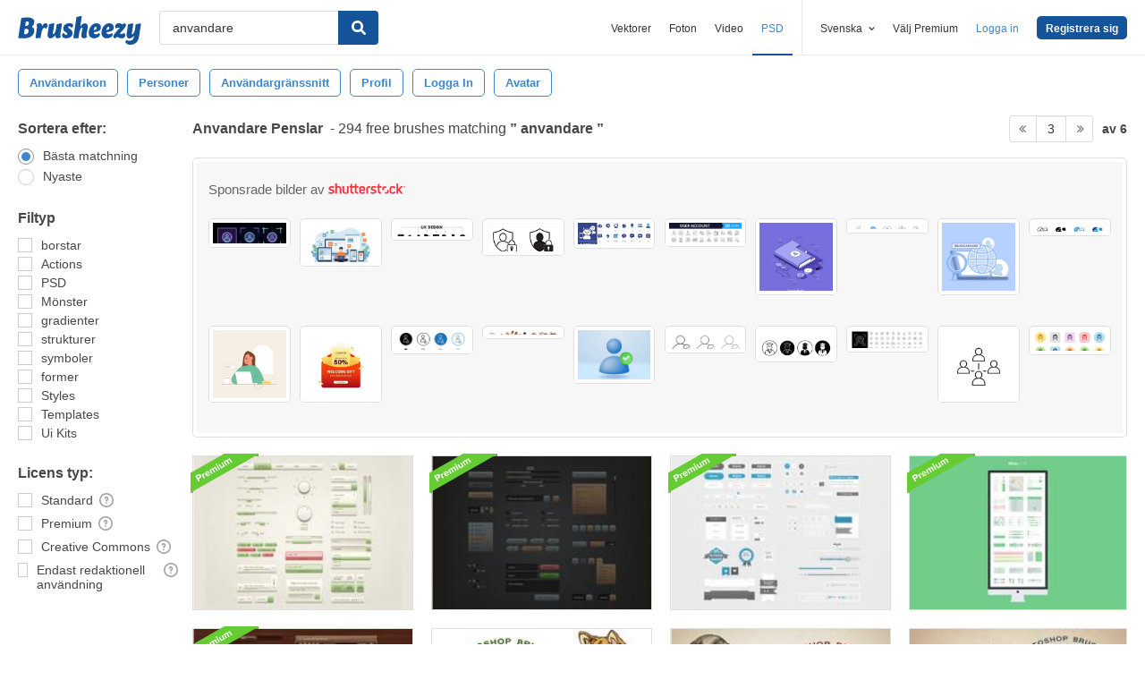

--- FILE ---
content_type: text/html; charset=utf-8
request_url: https://sv.brusheezy.com/gratis/anvandare?page=3
body_size: 43809
content:
<!DOCTYPE html>
<!--[if lt IE 7]>      <html lang="sv" xmlns:fb="http://developers.facebook.com/schema/" xmlns:og="http://opengraphprotocol.org/schema/" class="no-js lt-ie9 lt-ie8 lt-ie7"> <![endif]-->
<!--[if IE 7]>         <html lang="sv" xmlns:fb="http://developers.facebook.com/schema/" xmlns:og="http://opengraphprotocol.org/schema/" class="no-js lt-ie9 lt-ie8"> <![endif]-->
<!--[if IE 8]>         <html lang="sv" xmlns:fb="http://developers.facebook.com/schema/" xmlns:og="http://opengraphprotocol.org/schema/" class="no-js lt-ie9"> <![endif]-->
<!--[if IE 9]>         <html lang="sv" xmlns:fb="http://developers.facebook.com/schema/" xmlns:og="http://opengraphprotocol.org/schema/" class="no-js ie9"> <![endif]-->
<!--[if gt IE 9]><!--> <html lang="sv" xmlns:fb="http://developers.facebook.com/schema/" xmlns:og="http://opengraphprotocol.org/schema/" class="no-js"> <!--<![endif]-->
  <head>
	  <script type="text/javascript">window.country_code = "US";window.remote_ip_address = '3.142.45.150'</script>
        <!-- skipping hreflang -->

    
    <link rel="dns-prefetch" href="//static.brusheezy.com">
    <meta charset="utf-8">
    <meta http-equiv="X-UA-Compatible" content="IE=edge,chrome=1">
<script>window.NREUM||(NREUM={});NREUM.info={"beacon":"bam.nr-data.net","errorBeacon":"bam.nr-data.net","licenseKey":"NRJS-e38a0a5d9f3d7a161d2","applicationID":"682498450","transactionName":"J1kMFkBaWF9cREoRVwVEAQpXRhtAUVkS","queueTime":0,"applicationTime":328,"agent":""}</script>
<script>(window.NREUM||(NREUM={})).init={ajax:{deny_list:["bam.nr-data.net"]},feature_flags:["soft_nav"]};(window.NREUM||(NREUM={})).loader_config={licenseKey:"NRJS-e38a0a5d9f3d7a161d2",applicationID:"682498450",browserID:"682498528"};;/*! For license information please see nr-loader-rum-1.306.0.min.js.LICENSE.txt */
(()=>{var e,t,r={122:(e,t,r)=>{"use strict";r.d(t,{a:()=>i});var n=r(944);function i(e,t){try{if(!e||"object"!=typeof e)return(0,n.R)(3);if(!t||"object"!=typeof t)return(0,n.R)(4);const r=Object.create(Object.getPrototypeOf(t),Object.getOwnPropertyDescriptors(t)),a=0===Object.keys(r).length?e:r;for(let o in a)if(void 0!==e[o])try{if(null===e[o]){r[o]=null;continue}Array.isArray(e[o])&&Array.isArray(t[o])?r[o]=Array.from(new Set([...e[o],...t[o]])):"object"==typeof e[o]&&"object"==typeof t[o]?r[o]=i(e[o],t[o]):r[o]=e[o]}catch(e){r[o]||(0,n.R)(1,e)}return r}catch(e){(0,n.R)(2,e)}}},154:(e,t,r)=>{"use strict";r.d(t,{OF:()=>c,RI:()=>i,WN:()=>u,bv:()=>a,eN:()=>l,gm:()=>o,mw:()=>s,sb:()=>d});var n=r(863);const i="undefined"!=typeof window&&!!window.document,a="undefined"!=typeof WorkerGlobalScope&&("undefined"!=typeof self&&self instanceof WorkerGlobalScope&&self.navigator instanceof WorkerNavigator||"undefined"!=typeof globalThis&&globalThis instanceof WorkerGlobalScope&&globalThis.navigator instanceof WorkerNavigator),o=i?window:"undefined"!=typeof WorkerGlobalScope&&("undefined"!=typeof self&&self instanceof WorkerGlobalScope&&self||"undefined"!=typeof globalThis&&globalThis instanceof WorkerGlobalScope&&globalThis),s=Boolean("hidden"===o?.document?.visibilityState),c=/iPad|iPhone|iPod/.test(o.navigator?.userAgent),d=c&&"undefined"==typeof SharedWorker,u=((()=>{const e=o.navigator?.userAgent?.match(/Firefox[/\s](\d+\.\d+)/);Array.isArray(e)&&e.length>=2&&e[1]})(),Date.now()-(0,n.t)()),l=()=>"undefined"!=typeof PerformanceNavigationTiming&&o?.performance?.getEntriesByType("navigation")?.[0]?.responseStart},163:(e,t,r)=>{"use strict";r.d(t,{j:()=>E});var n=r(384),i=r(741);var a=r(555);r(860).K7.genericEvents;const o="experimental.resources",s="register",c=e=>{if(!e||"string"!=typeof e)return!1;try{document.createDocumentFragment().querySelector(e)}catch{return!1}return!0};var d=r(614),u=r(944),l=r(122);const f="[data-nr-mask]",g=e=>(0,l.a)(e,(()=>{const e={feature_flags:[],experimental:{allow_registered_children:!1,resources:!1},mask_selector:"*",block_selector:"[data-nr-block]",mask_input_options:{color:!1,date:!1,"datetime-local":!1,email:!1,month:!1,number:!1,range:!1,search:!1,tel:!1,text:!1,time:!1,url:!1,week:!1,textarea:!1,select:!1,password:!0}};return{ajax:{deny_list:void 0,block_internal:!0,enabled:!0,autoStart:!0},api:{get allow_registered_children(){return e.feature_flags.includes(s)||e.experimental.allow_registered_children},set allow_registered_children(t){e.experimental.allow_registered_children=t},duplicate_registered_data:!1},browser_consent_mode:{enabled:!1},distributed_tracing:{enabled:void 0,exclude_newrelic_header:void 0,cors_use_newrelic_header:void 0,cors_use_tracecontext_headers:void 0,allowed_origins:void 0},get feature_flags(){return e.feature_flags},set feature_flags(t){e.feature_flags=t},generic_events:{enabled:!0,autoStart:!0},harvest:{interval:30},jserrors:{enabled:!0,autoStart:!0},logging:{enabled:!0,autoStart:!0},metrics:{enabled:!0,autoStart:!0},obfuscate:void 0,page_action:{enabled:!0},page_view_event:{enabled:!0,autoStart:!0},page_view_timing:{enabled:!0,autoStart:!0},performance:{capture_marks:!1,capture_measures:!1,capture_detail:!0,resources:{get enabled(){return e.feature_flags.includes(o)||e.experimental.resources},set enabled(t){e.experimental.resources=t},asset_types:[],first_party_domains:[],ignore_newrelic:!0}},privacy:{cookies_enabled:!0},proxy:{assets:void 0,beacon:void 0},session:{expiresMs:d.wk,inactiveMs:d.BB},session_replay:{autoStart:!0,enabled:!1,preload:!1,sampling_rate:10,error_sampling_rate:100,collect_fonts:!1,inline_images:!1,fix_stylesheets:!0,mask_all_inputs:!0,get mask_text_selector(){return e.mask_selector},set mask_text_selector(t){c(t)?e.mask_selector="".concat(t,",").concat(f):""===t||null===t?e.mask_selector=f:(0,u.R)(5,t)},get block_class(){return"nr-block"},get ignore_class(){return"nr-ignore"},get mask_text_class(){return"nr-mask"},get block_selector(){return e.block_selector},set block_selector(t){c(t)?e.block_selector+=",".concat(t):""!==t&&(0,u.R)(6,t)},get mask_input_options(){return e.mask_input_options},set mask_input_options(t){t&&"object"==typeof t?e.mask_input_options={...t,password:!0}:(0,u.R)(7,t)}},session_trace:{enabled:!0,autoStart:!0},soft_navigations:{enabled:!0,autoStart:!0},spa:{enabled:!0,autoStart:!0},ssl:void 0,user_actions:{enabled:!0,elementAttributes:["id","className","tagName","type"]}}})());var p=r(154),m=r(324);let h=0;const v={buildEnv:m.F3,distMethod:m.Xs,version:m.xv,originTime:p.WN},b={consented:!1},y={appMetadata:{},get consented(){return this.session?.state?.consent||b.consented},set consented(e){b.consented=e},customTransaction:void 0,denyList:void 0,disabled:!1,harvester:void 0,isolatedBacklog:!1,isRecording:!1,loaderType:void 0,maxBytes:3e4,obfuscator:void 0,onerror:void 0,ptid:void 0,releaseIds:{},session:void 0,timeKeeper:void 0,registeredEntities:[],jsAttributesMetadata:{bytes:0},get harvestCount(){return++h}},_=e=>{const t=(0,l.a)(e,y),r=Object.keys(v).reduce((e,t)=>(e[t]={value:v[t],writable:!1,configurable:!0,enumerable:!0},e),{});return Object.defineProperties(t,r)};var w=r(701);const x=e=>{const t=e.startsWith("http");e+="/",r.p=t?e:"https://"+e};var S=r(836),k=r(241);const R={accountID:void 0,trustKey:void 0,agentID:void 0,licenseKey:void 0,applicationID:void 0,xpid:void 0},A=e=>(0,l.a)(e,R),T=new Set;function E(e,t={},r,o){let{init:s,info:c,loader_config:d,runtime:u={},exposed:l=!0}=t;if(!c){const e=(0,n.pV)();s=e.init,c=e.info,d=e.loader_config}e.init=g(s||{}),e.loader_config=A(d||{}),c.jsAttributes??={},p.bv&&(c.jsAttributes.isWorker=!0),e.info=(0,a.D)(c);const f=e.init,m=[c.beacon,c.errorBeacon];T.has(e.agentIdentifier)||(f.proxy.assets&&(x(f.proxy.assets),m.push(f.proxy.assets)),f.proxy.beacon&&m.push(f.proxy.beacon),e.beacons=[...m],function(e){const t=(0,n.pV)();Object.getOwnPropertyNames(i.W.prototype).forEach(r=>{const n=i.W.prototype[r];if("function"!=typeof n||"constructor"===n)return;let a=t[r];e[r]&&!1!==e.exposed&&"micro-agent"!==e.runtime?.loaderType&&(t[r]=(...t)=>{const n=e[r](...t);return a?a(...t):n})})}(e),(0,n.US)("activatedFeatures",w.B),e.runSoftNavOverSpa&&=!0===f.soft_navigations.enabled&&f.feature_flags.includes("soft_nav")),u.denyList=[...f.ajax.deny_list||[],...f.ajax.block_internal?m:[]],u.ptid=e.agentIdentifier,u.loaderType=r,e.runtime=_(u),T.has(e.agentIdentifier)||(e.ee=S.ee.get(e.agentIdentifier),e.exposed=l,(0,k.W)({agentIdentifier:e.agentIdentifier,drained:!!w.B?.[e.agentIdentifier],type:"lifecycle",name:"initialize",feature:void 0,data:e.config})),T.add(e.agentIdentifier)}},234:(e,t,r)=>{"use strict";r.d(t,{W:()=>a});var n=r(836),i=r(687);class a{constructor(e,t){this.agentIdentifier=e,this.ee=n.ee.get(e),this.featureName=t,this.blocked=!1}deregisterDrain(){(0,i.x3)(this.agentIdentifier,this.featureName)}}},241:(e,t,r)=>{"use strict";r.d(t,{W:()=>a});var n=r(154);const i="newrelic";function a(e={}){try{n.gm.dispatchEvent(new CustomEvent(i,{detail:e}))}catch(e){}}},261:(e,t,r)=>{"use strict";r.d(t,{$9:()=>d,BL:()=>s,CH:()=>g,Dl:()=>_,Fw:()=>y,PA:()=>h,Pl:()=>n,Pv:()=>k,Tb:()=>l,U2:()=>a,V1:()=>S,Wb:()=>x,bt:()=>b,cD:()=>v,d3:()=>w,dT:()=>c,eY:()=>p,fF:()=>f,hG:()=>i,k6:()=>o,nb:()=>m,o5:()=>u});const n="api-",i="addPageAction",a="addToTrace",o="addRelease",s="finished",c="interaction",d="log",u="noticeError",l="pauseReplay",f="recordCustomEvent",g="recordReplay",p="register",m="setApplicationVersion",h="setCurrentRouteName",v="setCustomAttribute",b="setErrorHandler",y="setPageViewName",_="setUserId",w="start",x="wrapLogger",S="measure",k="consent"},289:(e,t,r)=>{"use strict";r.d(t,{GG:()=>o,Qr:()=>c,sB:()=>s});var n=r(878),i=r(389);function a(){return"undefined"==typeof document||"complete"===document.readyState}function o(e,t){if(a())return e();const r=(0,i.J)(e),o=setInterval(()=>{a()&&(clearInterval(o),r())},500);(0,n.sp)("load",r,t)}function s(e){if(a())return e();(0,n.DD)("DOMContentLoaded",e)}function c(e){if(a())return e();(0,n.sp)("popstate",e)}},324:(e,t,r)=>{"use strict";r.d(t,{F3:()=>i,Xs:()=>a,xv:()=>n});const n="1.306.0",i="PROD",a="CDN"},374:(e,t,r)=>{r.nc=(()=>{try{return document?.currentScript?.nonce}catch(e){}return""})()},384:(e,t,r)=>{"use strict";r.d(t,{NT:()=>o,US:()=>u,Zm:()=>s,bQ:()=>d,dV:()=>c,pV:()=>l});var n=r(154),i=r(863),a=r(910);const o={beacon:"bam.nr-data.net",errorBeacon:"bam.nr-data.net"};function s(){return n.gm.NREUM||(n.gm.NREUM={}),void 0===n.gm.newrelic&&(n.gm.newrelic=n.gm.NREUM),n.gm.NREUM}function c(){let e=s();return e.o||(e.o={ST:n.gm.setTimeout,SI:n.gm.setImmediate||n.gm.setInterval,CT:n.gm.clearTimeout,XHR:n.gm.XMLHttpRequest,REQ:n.gm.Request,EV:n.gm.Event,PR:n.gm.Promise,MO:n.gm.MutationObserver,FETCH:n.gm.fetch,WS:n.gm.WebSocket},(0,a.i)(...Object.values(e.o))),e}function d(e,t){let r=s();r.initializedAgents??={},t.initializedAt={ms:(0,i.t)(),date:new Date},r.initializedAgents[e]=t}function u(e,t){s()[e]=t}function l(){return function(){let e=s();const t=e.info||{};e.info={beacon:o.beacon,errorBeacon:o.errorBeacon,...t}}(),function(){let e=s();const t=e.init||{};e.init={...t}}(),c(),function(){let e=s();const t=e.loader_config||{};e.loader_config={...t}}(),s()}},389:(e,t,r)=>{"use strict";function n(e,t=500,r={}){const n=r?.leading||!1;let i;return(...r)=>{n&&void 0===i&&(e.apply(this,r),i=setTimeout(()=>{i=clearTimeout(i)},t)),n||(clearTimeout(i),i=setTimeout(()=>{e.apply(this,r)},t))}}function i(e){let t=!1;return(...r)=>{t||(t=!0,e.apply(this,r))}}r.d(t,{J:()=>i,s:()=>n})},555:(e,t,r)=>{"use strict";r.d(t,{D:()=>s,f:()=>o});var n=r(384),i=r(122);const a={beacon:n.NT.beacon,errorBeacon:n.NT.errorBeacon,licenseKey:void 0,applicationID:void 0,sa:void 0,queueTime:void 0,applicationTime:void 0,ttGuid:void 0,user:void 0,account:void 0,product:void 0,extra:void 0,jsAttributes:{},userAttributes:void 0,atts:void 0,transactionName:void 0,tNamePlain:void 0};function o(e){try{return!!e.licenseKey&&!!e.errorBeacon&&!!e.applicationID}catch(e){return!1}}const s=e=>(0,i.a)(e,a)},566:(e,t,r)=>{"use strict";r.d(t,{LA:()=>s,bz:()=>o});var n=r(154);const i="xxxxxxxx-xxxx-4xxx-yxxx-xxxxxxxxxxxx";function a(e,t){return e?15&e[t]:16*Math.random()|0}function o(){const e=n.gm?.crypto||n.gm?.msCrypto;let t,r=0;return e&&e.getRandomValues&&(t=e.getRandomValues(new Uint8Array(30))),i.split("").map(e=>"x"===e?a(t,r++).toString(16):"y"===e?(3&a()|8).toString(16):e).join("")}function s(e){const t=n.gm?.crypto||n.gm?.msCrypto;let r,i=0;t&&t.getRandomValues&&(r=t.getRandomValues(new Uint8Array(e)));const o=[];for(var s=0;s<e;s++)o.push(a(r,i++).toString(16));return o.join("")}},606:(e,t,r)=>{"use strict";r.d(t,{i:()=>a});var n=r(908);a.on=o;var i=a.handlers={};function a(e,t,r,a){o(a||n.d,i,e,t,r)}function o(e,t,r,i,a){a||(a="feature"),e||(e=n.d);var o=t[a]=t[a]||{};(o[r]=o[r]||[]).push([e,i])}},607:(e,t,r)=>{"use strict";r.d(t,{W:()=>n});const n=(0,r(566).bz)()},614:(e,t,r)=>{"use strict";r.d(t,{BB:()=>o,H3:()=>n,g:()=>d,iL:()=>c,tS:()=>s,uh:()=>i,wk:()=>a});const n="NRBA",i="SESSION",a=144e5,o=18e5,s={STARTED:"session-started",PAUSE:"session-pause",RESET:"session-reset",RESUME:"session-resume",UPDATE:"session-update"},c={SAME_TAB:"same-tab",CROSS_TAB:"cross-tab"},d={OFF:0,FULL:1,ERROR:2}},630:(e,t,r)=>{"use strict";r.d(t,{T:()=>n});const n=r(860).K7.pageViewEvent},646:(e,t,r)=>{"use strict";r.d(t,{y:()=>n});class n{constructor(e){this.contextId=e}}},687:(e,t,r)=>{"use strict";r.d(t,{Ak:()=>d,Ze:()=>f,x3:()=>u});var n=r(241),i=r(836),a=r(606),o=r(860),s=r(646);const c={};function d(e,t){const r={staged:!1,priority:o.P3[t]||0};l(e),c[e].get(t)||c[e].set(t,r)}function u(e,t){e&&c[e]&&(c[e].get(t)&&c[e].delete(t),p(e,t,!1),c[e].size&&g(e))}function l(e){if(!e)throw new Error("agentIdentifier required");c[e]||(c[e]=new Map)}function f(e="",t="feature",r=!1){if(l(e),!e||!c[e].get(t)||r)return p(e,t);c[e].get(t).staged=!0,g(e)}function g(e){const t=Array.from(c[e]);t.every(([e,t])=>t.staged)&&(t.sort((e,t)=>e[1].priority-t[1].priority),t.forEach(([t])=>{c[e].delete(t),p(e,t)}))}function p(e,t,r=!0){const o=e?i.ee.get(e):i.ee,c=a.i.handlers;if(!o.aborted&&o.backlog&&c){if((0,n.W)({agentIdentifier:e,type:"lifecycle",name:"drain",feature:t}),r){const e=o.backlog[t],r=c[t];if(r){for(let t=0;e&&t<e.length;++t)m(e[t],r);Object.entries(r).forEach(([e,t])=>{Object.values(t||{}).forEach(t=>{t[0]?.on&&t[0]?.context()instanceof s.y&&t[0].on(e,t[1])})})}}o.isolatedBacklog||delete c[t],o.backlog[t]=null,o.emit("drain-"+t,[])}}function m(e,t){var r=e[1];Object.values(t[r]||{}).forEach(t=>{var r=e[0];if(t[0]===r){var n=t[1],i=e[3],a=e[2];n.apply(i,a)}})}},699:(e,t,r)=>{"use strict";r.d(t,{It:()=>a,KC:()=>s,No:()=>i,qh:()=>o});var n=r(860);const i=16e3,a=1e6,o="SESSION_ERROR",s={[n.K7.logging]:!0,[n.K7.genericEvents]:!1,[n.K7.jserrors]:!1,[n.K7.ajax]:!1}},701:(e,t,r)=>{"use strict";r.d(t,{B:()=>a,t:()=>o});var n=r(241);const i=new Set,a={};function o(e,t){const r=t.agentIdentifier;a[r]??={},e&&"object"==typeof e&&(i.has(r)||(t.ee.emit("rumresp",[e]),a[r]=e,i.add(r),(0,n.W)({agentIdentifier:r,loaded:!0,drained:!0,type:"lifecycle",name:"load",feature:void 0,data:e})))}},741:(e,t,r)=>{"use strict";r.d(t,{W:()=>a});var n=r(944),i=r(261);class a{#e(e,...t){if(this[e]!==a.prototype[e])return this[e](...t);(0,n.R)(35,e)}addPageAction(e,t){return this.#e(i.hG,e,t)}register(e){return this.#e(i.eY,e)}recordCustomEvent(e,t){return this.#e(i.fF,e,t)}setPageViewName(e,t){return this.#e(i.Fw,e,t)}setCustomAttribute(e,t,r){return this.#e(i.cD,e,t,r)}noticeError(e,t){return this.#e(i.o5,e,t)}setUserId(e){return this.#e(i.Dl,e)}setApplicationVersion(e){return this.#e(i.nb,e)}setErrorHandler(e){return this.#e(i.bt,e)}addRelease(e,t){return this.#e(i.k6,e,t)}log(e,t){return this.#e(i.$9,e,t)}start(){return this.#e(i.d3)}finished(e){return this.#e(i.BL,e)}recordReplay(){return this.#e(i.CH)}pauseReplay(){return this.#e(i.Tb)}addToTrace(e){return this.#e(i.U2,e)}setCurrentRouteName(e){return this.#e(i.PA,e)}interaction(e){return this.#e(i.dT,e)}wrapLogger(e,t,r){return this.#e(i.Wb,e,t,r)}measure(e,t){return this.#e(i.V1,e,t)}consent(e){return this.#e(i.Pv,e)}}},782:(e,t,r)=>{"use strict";r.d(t,{T:()=>n});const n=r(860).K7.pageViewTiming},836:(e,t,r)=>{"use strict";r.d(t,{P:()=>s,ee:()=>c});var n=r(384),i=r(990),a=r(646),o=r(607);const s="nr@context:".concat(o.W),c=function e(t,r){var n={},o={},u={},l=!1;try{l=16===r.length&&d.initializedAgents?.[r]?.runtime.isolatedBacklog}catch(e){}var f={on:p,addEventListener:p,removeEventListener:function(e,t){var r=n[e];if(!r)return;for(var i=0;i<r.length;i++)r[i]===t&&r.splice(i,1)},emit:function(e,r,n,i,a){!1!==a&&(a=!0);if(c.aborted&&!i)return;t&&a&&t.emit(e,r,n);var s=g(n);m(e).forEach(e=>{e.apply(s,r)});var d=v()[o[e]];d&&d.push([f,e,r,s]);return s},get:h,listeners:m,context:g,buffer:function(e,t){const r=v();if(t=t||"feature",f.aborted)return;Object.entries(e||{}).forEach(([e,n])=>{o[n]=t,t in r||(r[t]=[])})},abort:function(){f._aborted=!0,Object.keys(f.backlog).forEach(e=>{delete f.backlog[e]})},isBuffering:function(e){return!!v()[o[e]]},debugId:r,backlog:l?{}:t&&"object"==typeof t.backlog?t.backlog:{},isolatedBacklog:l};return Object.defineProperty(f,"aborted",{get:()=>{let e=f._aborted||!1;return e||(t&&(e=t.aborted),e)}}),f;function g(e){return e&&e instanceof a.y?e:e?(0,i.I)(e,s,()=>new a.y(s)):new a.y(s)}function p(e,t){n[e]=m(e).concat(t)}function m(e){return n[e]||[]}function h(t){return u[t]=u[t]||e(f,t)}function v(){return f.backlog}}(void 0,"globalEE"),d=(0,n.Zm)();d.ee||(d.ee=c)},843:(e,t,r)=>{"use strict";r.d(t,{G:()=>a,u:()=>i});var n=r(878);function i(e,t=!1,r,i){(0,n.DD)("visibilitychange",function(){if(t)return void("hidden"===document.visibilityState&&e());e(document.visibilityState)},r,i)}function a(e,t,r){(0,n.sp)("pagehide",e,t,r)}},860:(e,t,r)=>{"use strict";r.d(t,{$J:()=>u,K7:()=>c,P3:()=>d,XX:()=>i,Yy:()=>s,df:()=>a,qY:()=>n,v4:()=>o});const n="events",i="jserrors",a="browser/blobs",o="rum",s="browser/logs",c={ajax:"ajax",genericEvents:"generic_events",jserrors:i,logging:"logging",metrics:"metrics",pageAction:"page_action",pageViewEvent:"page_view_event",pageViewTiming:"page_view_timing",sessionReplay:"session_replay",sessionTrace:"session_trace",softNav:"soft_navigations",spa:"spa"},d={[c.pageViewEvent]:1,[c.pageViewTiming]:2,[c.metrics]:3,[c.jserrors]:4,[c.spa]:5,[c.ajax]:6,[c.sessionTrace]:7,[c.softNav]:8,[c.sessionReplay]:9,[c.logging]:10,[c.genericEvents]:11},u={[c.pageViewEvent]:o,[c.pageViewTiming]:n,[c.ajax]:n,[c.spa]:n,[c.softNav]:n,[c.metrics]:i,[c.jserrors]:i,[c.sessionTrace]:a,[c.sessionReplay]:a,[c.logging]:s,[c.genericEvents]:"ins"}},863:(e,t,r)=>{"use strict";function n(){return Math.floor(performance.now())}r.d(t,{t:()=>n})},878:(e,t,r)=>{"use strict";function n(e,t){return{capture:e,passive:!1,signal:t}}function i(e,t,r=!1,i){window.addEventListener(e,t,n(r,i))}function a(e,t,r=!1,i){document.addEventListener(e,t,n(r,i))}r.d(t,{DD:()=>a,jT:()=>n,sp:()=>i})},908:(e,t,r)=>{"use strict";r.d(t,{d:()=>n,p:()=>i});var n=r(836).ee.get("handle");function i(e,t,r,i,a){a?(a.buffer([e],i),a.emit(e,t,r)):(n.buffer([e],i),n.emit(e,t,r))}},910:(e,t,r)=>{"use strict";r.d(t,{i:()=>a});var n=r(944);const i=new Map;function a(...e){return e.every(e=>{if(i.has(e))return i.get(e);const t="function"==typeof e?e.toString():"",r=t.includes("[native code]"),a=t.includes("nrWrapper");return r||a||(0,n.R)(64,e?.name||t),i.set(e,r),r})}},944:(e,t,r)=>{"use strict";r.d(t,{R:()=>i});var n=r(241);function i(e,t){"function"==typeof console.debug&&(console.debug("New Relic Warning: https://github.com/newrelic/newrelic-browser-agent/blob/main/docs/warning-codes.md#".concat(e),t),(0,n.W)({agentIdentifier:null,drained:null,type:"data",name:"warn",feature:"warn",data:{code:e,secondary:t}}))}},969:(e,t,r)=>{"use strict";r.d(t,{TZ:()=>n,XG:()=>s,rs:()=>i,xV:()=>o,z_:()=>a});const n=r(860).K7.metrics,i="sm",a="cm",o="storeSupportabilityMetrics",s="storeEventMetrics"},990:(e,t,r)=>{"use strict";r.d(t,{I:()=>i});var n=Object.prototype.hasOwnProperty;function i(e,t,r){if(n.call(e,t))return e[t];var i=r();if(Object.defineProperty&&Object.keys)try{return Object.defineProperty(e,t,{value:i,writable:!0,enumerable:!1}),i}catch(e){}return e[t]=i,i}}},n={};function i(e){var t=n[e];if(void 0!==t)return t.exports;var a=n[e]={exports:{}};return r[e](a,a.exports,i),a.exports}i.m=r,i.d=(e,t)=>{for(var r in t)i.o(t,r)&&!i.o(e,r)&&Object.defineProperty(e,r,{enumerable:!0,get:t[r]})},i.f={},i.e=e=>Promise.all(Object.keys(i.f).reduce((t,r)=>(i.f[r](e,t),t),[])),i.u=e=>"nr-rum-1.306.0.min.js",i.o=(e,t)=>Object.prototype.hasOwnProperty.call(e,t),e={},t="NRBA-1.306.0.PROD:",i.l=(r,n,a,o)=>{if(e[r])e[r].push(n);else{var s,c;if(void 0!==a)for(var d=document.getElementsByTagName("script"),u=0;u<d.length;u++){var l=d[u];if(l.getAttribute("src")==r||l.getAttribute("data-webpack")==t+a){s=l;break}}if(!s){c=!0;var f={296:"sha512-XHJAyYwsxAD4jnOFenBf2aq49/pv28jKOJKs7YGQhagYYI2Zk8nHflZPdd7WiilkmEkgIZQEFX4f1AJMoyzKwA=="};(s=document.createElement("script")).charset="utf-8",i.nc&&s.setAttribute("nonce",i.nc),s.setAttribute("data-webpack",t+a),s.src=r,0!==s.src.indexOf(window.location.origin+"/")&&(s.crossOrigin="anonymous"),f[o]&&(s.integrity=f[o])}e[r]=[n];var g=(t,n)=>{s.onerror=s.onload=null,clearTimeout(p);var i=e[r];if(delete e[r],s.parentNode&&s.parentNode.removeChild(s),i&&i.forEach(e=>e(n)),t)return t(n)},p=setTimeout(g.bind(null,void 0,{type:"timeout",target:s}),12e4);s.onerror=g.bind(null,s.onerror),s.onload=g.bind(null,s.onload),c&&document.head.appendChild(s)}},i.r=e=>{"undefined"!=typeof Symbol&&Symbol.toStringTag&&Object.defineProperty(e,Symbol.toStringTag,{value:"Module"}),Object.defineProperty(e,"__esModule",{value:!0})},i.p="https://js-agent.newrelic.com/",(()=>{var e={374:0,840:0};i.f.j=(t,r)=>{var n=i.o(e,t)?e[t]:void 0;if(0!==n)if(n)r.push(n[2]);else{var a=new Promise((r,i)=>n=e[t]=[r,i]);r.push(n[2]=a);var o=i.p+i.u(t),s=new Error;i.l(o,r=>{if(i.o(e,t)&&(0!==(n=e[t])&&(e[t]=void 0),n)){var a=r&&("load"===r.type?"missing":r.type),o=r&&r.target&&r.target.src;s.message="Loading chunk "+t+" failed: ("+a+": "+o+")",s.name="ChunkLoadError",s.type=a,s.request=o,n[1](s)}},"chunk-"+t,t)}};var t=(t,r)=>{var n,a,[o,s,c]=r,d=0;if(o.some(t=>0!==e[t])){for(n in s)i.o(s,n)&&(i.m[n]=s[n]);if(c)c(i)}for(t&&t(r);d<o.length;d++)a=o[d],i.o(e,a)&&e[a]&&e[a][0](),e[a]=0},r=self["webpackChunk:NRBA-1.306.0.PROD"]=self["webpackChunk:NRBA-1.306.0.PROD"]||[];r.forEach(t.bind(null,0)),r.push=t.bind(null,r.push.bind(r))})(),(()=>{"use strict";i(374);var e=i(566),t=i(741);class r extends t.W{agentIdentifier=(0,e.LA)(16)}var n=i(860);const a=Object.values(n.K7);var o=i(163);var s=i(908),c=i(863),d=i(261),u=i(241),l=i(944),f=i(701),g=i(969);function p(e,t,i,a){const o=a||i;!o||o[e]&&o[e]!==r.prototype[e]||(o[e]=function(){(0,s.p)(g.xV,["API/"+e+"/called"],void 0,n.K7.metrics,i.ee),(0,u.W)({agentIdentifier:i.agentIdentifier,drained:!!f.B?.[i.agentIdentifier],type:"data",name:"api",feature:d.Pl+e,data:{}});try{return t.apply(this,arguments)}catch(e){(0,l.R)(23,e)}})}function m(e,t,r,n,i){const a=e.info;null===r?delete a.jsAttributes[t]:a.jsAttributes[t]=r,(i||null===r)&&(0,s.p)(d.Pl+n,[(0,c.t)(),t,r],void 0,"session",e.ee)}var h=i(687),v=i(234),b=i(289),y=i(154),_=i(384);const w=e=>y.RI&&!0===e?.privacy.cookies_enabled;function x(e){return!!(0,_.dV)().o.MO&&w(e)&&!0===e?.session_trace.enabled}var S=i(389),k=i(699);class R extends v.W{constructor(e,t){super(e.agentIdentifier,t),this.agentRef=e,this.abortHandler=void 0,this.featAggregate=void 0,this.loadedSuccessfully=void 0,this.onAggregateImported=new Promise(e=>{this.loadedSuccessfully=e}),this.deferred=Promise.resolve(),!1===e.init[this.featureName].autoStart?this.deferred=new Promise((t,r)=>{this.ee.on("manual-start-all",(0,S.J)(()=>{(0,h.Ak)(e.agentIdentifier,this.featureName),t()}))}):(0,h.Ak)(e.agentIdentifier,t)}importAggregator(e,t,r={}){if(this.featAggregate)return;const n=async()=>{let n;await this.deferred;try{if(w(e.init)){const{setupAgentSession:t}=await i.e(296).then(i.bind(i,305));n=t(e)}}catch(e){(0,l.R)(20,e),this.ee.emit("internal-error",[e]),(0,s.p)(k.qh,[e],void 0,this.featureName,this.ee)}try{if(!this.#t(this.featureName,n,e.init))return(0,h.Ze)(this.agentIdentifier,this.featureName),void this.loadedSuccessfully(!1);const{Aggregate:i}=await t();this.featAggregate=new i(e,r),e.runtime.harvester.initializedAggregates.push(this.featAggregate),this.loadedSuccessfully(!0)}catch(e){(0,l.R)(34,e),this.abortHandler?.(),(0,h.Ze)(this.agentIdentifier,this.featureName,!0),this.loadedSuccessfully(!1),this.ee&&this.ee.abort()}};y.RI?(0,b.GG)(()=>n(),!0):n()}#t(e,t,r){if(this.blocked)return!1;switch(e){case n.K7.sessionReplay:return x(r)&&!!t;case n.K7.sessionTrace:return!!t;default:return!0}}}var A=i(630),T=i(614);class E extends R{static featureName=A.T;constructor(e){var t;super(e,A.T),this.setupInspectionEvents(e.agentIdentifier),t=e,p(d.Fw,function(e,r){"string"==typeof e&&("/"!==e.charAt(0)&&(e="/"+e),t.runtime.customTransaction=(r||"http://custom.transaction")+e,(0,s.p)(d.Pl+d.Fw,[(0,c.t)()],void 0,void 0,t.ee))},t),this.importAggregator(e,()=>i.e(296).then(i.bind(i,943)))}setupInspectionEvents(e){const t=(t,r)=>{t&&(0,u.W)({agentIdentifier:e,timeStamp:t.timeStamp,loaded:"complete"===t.target.readyState,type:"window",name:r,data:t.target.location+""})};(0,b.sB)(e=>{t(e,"DOMContentLoaded")}),(0,b.GG)(e=>{t(e,"load")}),(0,b.Qr)(e=>{t(e,"navigate")}),this.ee.on(T.tS.UPDATE,(t,r)=>{(0,u.W)({agentIdentifier:e,type:"lifecycle",name:"session",data:r})})}}var N=i(843),I=i(782);class j extends R{static featureName=I.T;constructor(e){super(e,I.T),y.RI&&((0,N.u)(()=>(0,s.p)("docHidden",[(0,c.t)()],void 0,I.T,this.ee),!0),(0,N.G)(()=>(0,s.p)("winPagehide",[(0,c.t)()],void 0,I.T,this.ee)),this.importAggregator(e,()=>i.e(296).then(i.bind(i,117))))}}class P extends R{static featureName=g.TZ;constructor(e){super(e,g.TZ),y.RI&&document.addEventListener("securitypolicyviolation",e=>{(0,s.p)(g.xV,["Generic/CSPViolation/Detected"],void 0,this.featureName,this.ee)}),this.importAggregator(e,()=>i.e(296).then(i.bind(i,623)))}}new class extends r{constructor(e){var t;(super(),y.gm)?(this.features={},(0,_.bQ)(this.agentIdentifier,this),this.desiredFeatures=new Set(e.features||[]),this.desiredFeatures.add(E),this.runSoftNavOverSpa=[...this.desiredFeatures].some(e=>e.featureName===n.K7.softNav),(0,o.j)(this,e,e.loaderType||"agent"),t=this,p(d.cD,function(e,r,n=!1){if("string"==typeof e){if(["string","number","boolean"].includes(typeof r)||null===r)return m(t,e,r,d.cD,n);(0,l.R)(40,typeof r)}else(0,l.R)(39,typeof e)},t),function(e){p(d.Dl,function(t){if("string"==typeof t||null===t)return m(e,"enduser.id",t,d.Dl,!0);(0,l.R)(41,typeof t)},e)}(this),function(e){p(d.nb,function(t){if("string"==typeof t||null===t)return m(e,"application.version",t,d.nb,!1);(0,l.R)(42,typeof t)},e)}(this),function(e){p(d.d3,function(){e.ee.emit("manual-start-all")},e)}(this),function(e){p(d.Pv,function(t=!0){if("boolean"==typeof t){if((0,s.p)(d.Pl+d.Pv,[t],void 0,"session",e.ee),e.runtime.consented=t,t){const t=e.features.page_view_event;t.onAggregateImported.then(e=>{const r=t.featAggregate;e&&!r.sentRum&&r.sendRum()})}}else(0,l.R)(65,typeof t)},e)}(this),this.run()):(0,l.R)(21)}get config(){return{info:this.info,init:this.init,loader_config:this.loader_config,runtime:this.runtime}}get api(){return this}run(){try{const e=function(e){const t={};return a.forEach(r=>{t[r]=!!e[r]?.enabled}),t}(this.init),t=[...this.desiredFeatures];t.sort((e,t)=>n.P3[e.featureName]-n.P3[t.featureName]),t.forEach(t=>{if(!e[t.featureName]&&t.featureName!==n.K7.pageViewEvent)return;if(this.runSoftNavOverSpa&&t.featureName===n.K7.spa)return;if(!this.runSoftNavOverSpa&&t.featureName===n.K7.softNav)return;const r=function(e){switch(e){case n.K7.ajax:return[n.K7.jserrors];case n.K7.sessionTrace:return[n.K7.ajax,n.K7.pageViewEvent];case n.K7.sessionReplay:return[n.K7.sessionTrace];case n.K7.pageViewTiming:return[n.K7.pageViewEvent];default:return[]}}(t.featureName).filter(e=>!(e in this.features));r.length>0&&(0,l.R)(36,{targetFeature:t.featureName,missingDependencies:r}),this.features[t.featureName]=new t(this)})}catch(e){(0,l.R)(22,e);for(const e in this.features)this.features[e].abortHandler?.();const t=(0,_.Zm)();delete t.initializedAgents[this.agentIdentifier]?.features,delete this.sharedAggregator;return t.ee.get(this.agentIdentifier).abort(),!1}}}({features:[E,j,P],loaderType:"lite"})})()})();</script>
    <meta name="viewport" content="width=device-width, initial-scale=1.0, minimum-scale=1.0" />
    <title>Anvandare Gratis Penslar - (294 Gratis Downloads) - Page 3</title>
<meta content="294 Best Anvandare Gratis Pensel Nedladdningar from the Brusheezy community. Anvandare Gratis Penslar licensed under creative commons, open source, and more!" name="description" />
<meta content="Brusheezy" property="og:site_name" />
<meta content="Anvandare Gratis Penslar - (294 Gratis Downloads)" property="og:title" />
<meta content="https://sv.brusheezy.com/gratis/anvandare?page=3" property="og:url" />
<meta content="sv_SE" property="og:locale" />
<meta content="en_US" property="og:locale:alternate" />
<meta content="de_DE" property="og:locale:alternate" />
<meta content="es_ES" property="og:locale:alternate" />
<meta content="fr_FR" property="og:locale:alternate" />
<meta content="nl_NL" property="og:locale:alternate" />
<meta content="pt_BR" property="og:locale:alternate" />
<meta content="https://static.brusheezy.com/system/resources/previews/000/064/233/original/20-pet-dogs-ps-brushes-abr.jpg" property="og:image" />
    <link href="/favicon.ico" rel="shortcut icon"></link><link href="/favicon.png" rel="icon" sizes="48x48" type="image/png"></link><link href="/apple-touch-icon-precomposed.png" rel="apple-touch-icon-precomposed"></link>
    <link href="https://maxcdn.bootstrapcdn.com/font-awesome/4.6.3/css/font-awesome.min.css" media="screen" rel="stylesheet" type="text/css" />
    <script src="https://static.brusheezy.com/assets/modernizr.custom.83825-93372fb200ead74f1d44254d993c5440.js" type="text/javascript"></script>
    <link href="https://static.brusheezy.com/assets/application-e6fc89b3e1f8c6290743690971644994.css" media="screen" rel="stylesheet" type="text/css" />
    <link href="https://static.brusheezy.com/assets/print-ac38768f09270df2214d2c500c647adc.css" media="print" rel="stylesheet" type="text/css" />
    <link href="https://feeds.feedburner.com/eezyinc/brusheezy-images" rel="alternate" title="RSS" type="application/rss+xml" />

          <link rel="canonical" href="https://sv.brusheezy.com/gratis/anvandare?page=3">


    <meta content="authenticity_token" name="csrf-param" />
<meta content="Uq2RPs1v8ORxL2N3UZKztuQJA6729xoyRZdmjUUgEzI=" name="csrf-token" />
    <!-- Begin TextBlock "HTML - Head" -->
<meta name="google-site-verification" content="pfGHD8M12iD8MZoiUsSycicUuSitnj2scI2cB_MvoYw" />
<meta name="google-site-verification" content="b4_frnI9j9l6Hs7d1QntimjvrZOtJ8x8ykl7RfeJS2Y" />
<meta name="tinfoil-site-verification" content="6d4a376b35cc11699dd86a787c7b5ae10b5c70f0" />
<meta name="msvalidate.01" content="9E7A3F56C01FB9B69FCDD1FBD287CAE4" />
<meta name="p:domain_verify" content="e95f03b955f8191de30e476f8527821e"/>
<meta property="fb:page_id" content="111431139680" />
<meta name="google" content="nositelinkssearchbox" />
<meta name="referrer" content="unsafe-url" />
<!--<script type="text/javascript" src="http://api.xeezy.com/api.min.js"></script>-->
<!--<script async src="//cdn-s2s.buysellads.net/pub/brusheezy.js" data-cfasync="false"></script>-->
<link href="https://plus.google.com/116840303500574370724" rel="publisher" />

<script>
  var iStockCoupon = { 
    // --- ADMIN CONIG----
    Code: 'EEZYOFF14', 
    Message: 'Hurry! Offer Expires 10/31/2013',
    // -------------------

    showPopup: function() {
      var win = window.open("", "istock-sale", "width=520,height=320");
      var wrap = win.document.createElement('div'); 
      wrap.setAttribute('class', 'sale-wrapper');
      
      var logo = win.document.createElement('img');
      logo.setAttribute('src', '//static.vecteezy.com/system/assets/asset_files/000/000/171/original/new-istock-logo.jpg');
      wrap.appendChild(logo);
      
      var code = win.document.createElement('div');
      code.setAttribute('class','code');
      code.appendChild(win.document.createTextNode(iStockCoupon.Code));
      wrap.appendChild(code);
      
      var expires = win.document.createElement('div');
      expires.setAttribute('class','expire');
      expires.appendChild(win.document.createTextNode(iStockCoupon.Message));
      wrap.appendChild(expires);
      
      var close = win.document.createElement('a');
      close.setAttribute('href', '#');
      close.appendChild(win.document.createTextNode('Close Window'));
      wrap.appendChild(close);
      
      var style = win.document.createElement('style');
      close.setAttribute('onclick', 'window.close()');
  
      style.appendChild(win.document.createTextNode("a{margin-top: 40px;display:block;font-size:12px;color:rgb(73,149,203);text-decoration:none;} .expire{margin-top:16px;color: rgb(81,81,81);font-size:24px;} .code{margin-top:20px;font-size:50px;font-weight:700;text-transform:uppercase;} img{margin-top:44px;} body{padding:0;margin:0;text-align:center;font-family:sans-serif;} .sale-wrapper{height:288px;border:16px solid #a1a1a1;}"));
      win.document.body.appendChild(style);
      win.document.body.appendChild(wrap);        
    },
  };

</script>
<script src="https://cdn.optimizely.com/js/168948327.js"></script>

<script>var AdminHideEezyPremiumPopup = false</script>
<!-- TradeDoubler site verification 2802548 -->



<!-- End TextBlock "HTML - Head" -->
      <link href="https://static.brusheezy.com/assets/splittests/new_search_ui-418ee10ba4943587578300e2dfed9bdf.css" media="screen" rel="stylesheet" type="text/css" />

  <script type="text/javascript">
    window.searchScope = 'External';
  </script>
      <META NAME="ROBOTS" CONTENT="NOINDEX, FOLLOW">
    <link rel="prev" href="https://sv.brusheezy.com/gratis/anvandare?page=2" />
<link rel="next" href="https://sv.brusheezy.com/gratis/anvandare?page=4" />


    <script type="application/ld+json">
      {
        "@context": "http://schema.org",
        "@type": "WebSite",
        "name": "brusheezy",
        "url": "https://www.brusheezy.com"
      }
   </script>

    <script type="application/ld+json">
      {
      "@context": "http://schema.org",
      "@type": "Organization",
      "url": "https://www.brusheezy.com",
      "logo": "https://static.brusheezy.com/assets/structured_data/brusheezy-logo-63a0370ba72197d03d41c8ee2a3fe30d.svg",
      "sameAs": [
        "https://www.facebook.com/brusheezy",
        "https://twitter.com/brusheezy",
        "https://pinterest.com/brusheezy/",
        "https://www.youtube.com/EezyInc",
        "https://instagram.com/eezy/",
        "https://www.snapchat.com/add/eezy",
        "https://google.com/+brusheezy"
      ]
     }
    </script>

    <script src="https://static.brusheezy.com/assets/sp-32e34cb9c56d3cd62718aba7a1338855.js" type="text/javascript"></script>
<script type="text/javascript">
  document.addEventListener('DOMContentLoaded', function() {
    snowplow('newTracker', 'sp', 'a.vecteezy.com', {
      appId: 'brusheezy_production',
      discoverRootDomain: true,
      eventMethod: 'beacon',
      cookieSameSite: 'Lax',
      context: {
        webPage: true,
        performanceTiming: true,
        gaCookies: true,
        geolocation: false
      }
    });
    snowplow('setUserIdFromCookie', 'rollout');
    snowplow('enableActivityTracking', {minimumVisitLength: 10, heartbeatDelay: 10});
    snowplow('enableLinkClickTracking');
    snowplow('trackPageView');
  });
</script>

  </head>

  <body class="proper-sticky-ads   full-width-search fullwidth has-sticky-header redesign-layout searches-show"
        data-site="brusheezy">
    
<link rel="preconnect" href="https://a.pub.network/" crossorigin />
<link rel="preconnect" href="https://b.pub.network/" crossorigin />
<link rel="preconnect" href="https://c.pub.network/" crossorigin />
<link rel="preconnect" href="https://d.pub.network/" crossorigin />
<link rel="preconnect" href="https://c.amazon-adsystem.com" crossorigin />
<link rel="preconnect" href="https://s.amazon-adsystem.com" crossorigin />
<link rel="preconnect" href="https://secure.quantserve.com/" crossorigin />
<link rel="preconnect" href="https://rules.quantcount.com/" crossorigin />
<link rel="preconnect" href="https://pixel.quantserve.com/" crossorigin />
<link rel="preconnect" href="https://btloader.com/" crossorigin />
<link rel="preconnect" href="https://api.btloader.com/" crossorigin />
<link rel="preconnect" href="https://confiant-integrations.global.ssl.fastly.net" crossorigin />
<link rel="stylesheet" href="https://a.pub.network/brusheezy-com/cls.css">
<script data-cfasync="false" type="text/javascript">
  var freestar = freestar || {};
  freestar.queue = freestar.queue || [];
  freestar.config = freestar.config || {};
  freestar.config.enabled_slots = [];
  freestar.initCallback = function () { (freestar.config.enabled_slots.length === 0) ? freestar.initCallbackCalled = false : freestar.newAdSlots(freestar.config.enabled_slots) }
</script>
<script src="https://a.pub.network/brusheezy-com/pubfig.min.js" data-cfasync="false" async></script>
<style>
.fs-sticky-footer {
  background: rgba(247, 247, 247, 0.9) !important;
}
</style>
<!-- Tag ID: brusheezy_1x1_bouncex -->
<div align="center" id="brusheezy_1x1_bouncex">
 <script data-cfasync="false" type="text/javascript">
  freestar.config.enabled_slots.push({ placementName: "brusheezy_1x1_bouncex", slotId: "brusheezy_1x1_bouncex" });
 </script>
</div>


      <script src="https://static.brusheezy.com/assets/partner-service-v3-b8d5668d95732f2d5a895618bbc192d0.js" type="text/javascript"></script>

<script type="text/javascript">
  window.partnerService = new window.PartnerService({
    baseUrl: 'https://p.sa7eer.com',
    site: 'brusheezy',
    contentType: "vector",
    locale: 'sv',
    controllerName: 'searches',
    pageviewGuid: '638ee861-05a1-4817-9fd7-24a712bc81df',
    sessionGuid: '07936d28-fc6d-453f-882c-f0dbf36fc839',
  });
</script>


    
      

    <div id="fb-root"></div>



      
<header class="ez-site-header ">
  <div class="max-inner is-logged-out">
    <div class='ez-site-header__logo'>
  <a href="https://sv.brusheezy.com/" title="Brusheezy"><svg xmlns="http://www.w3.org/2000/svg" id="Layer_1" data-name="Layer 1" viewBox="0 0 248 57.8"><title>brusheezy-logo-color</title><path class="cls-1" d="M32.4,29.6c0,9.9-9.2,15.3-21.1,15.3-3.9,0-11-.6-11.3-.6L6.3,3.9A61.78,61.78,0,0,1,18,2.7c9.6,0,14.5,3,14.5,8.8a12.42,12.42,0,0,1-5.3,10.2A7.9,7.9,0,0,1,32.4,29.6Zm-11.3.1c0-2.8-1.7-3.9-4.6-3.9-1,0-2.1.1-3.2.2L11.7,36.6c.5,0,1,.1,1.5.1C18.4,36.7,21.1,34,21.1,29.7ZM15.6,10.9l-1.4,9h2.2c3.1,0,5.1-2.9,5.1-6,0-2.1-1.1-3.1-3.4-3.1A10.87,10.87,0,0,0,15.6,10.9Z" transform="translate(0 0)"></path><path class="cls-1" d="M55.3,14.4c2.6,0,4,1.6,4,4.4a8.49,8.49,0,0,1-3.6,6.8,3,3,0,0,0-2.7-2c-4.5,0-6.3,10.6-6.4,11.2L46,38.4l-.9,5.9c-3.1,0-6.9.3-8.1.3a4,4,0,0,1-2.2-1l.8-5.2,2-13,.1-.8c.8-5.4-.7-7.7-.7-7.7a9.11,9.11,0,0,1,6.1-2.5c3.4,0,5.2,2,5.3,6.3,1.2-3.1,3.2-6.3,6.9-6.3Z" transform="translate(0 0)"></path><path class="cls-1" d="M85.4,34.7c-.8,5.4.7,7.7.7,7.7A9.11,9.11,0,0,1,80,44.9c-3.5,0-5.3-2.2-5.3-6.7-2.4,3.7-5.6,6.7-9.7,6.7-4.4,0-6.4-3.7-5.3-11.2L61,25.6c.8-5,1-9,1-9,3.2-.6,7.3-2.1,8.8-2.1a4,4,0,0,1,2.2,1L71.4,25.7l-1.5,9.4c-.1.9,0,1.3.8,1.3,3.7,0,5.8-10.7,5.8-10.7.8-5,1-9,1-9,3.2-.6,7.3-2.1,8.8-2.1a4,4,0,0,1,2.2,1L86.9,25.8l-1.3,8.3Z" transform="translate(0 0)"></path><path class="cls-1" d="M103.3,14.4c4.5,0,7.8,1.6,7.8,4.5,0,3.2-3.9,4.5-3.9,4.5s-1.2-2.9-3.7-2.9a2,2,0,0,0-2.2,2,2.41,2.41,0,0,0,1.3,2.2l3.2,2a8.39,8.39,0,0,1,3.9,7.5c0,6.1-4.9,10.7-12.5,10.7-4.6,0-8.8-2-8.8-5.8,0-3.5,3.5-5.4,3.5-5.4S93.8,38,96.8,38A2,2,0,0,0,99,35.8a2.42,2.42,0,0,0-1.3-2.2l-3-1.9a7.74,7.74,0,0,1-3.8-7c.3-5.9,4.8-10.3,12.4-10.3Z" transform="translate(0 0)"></path><path class="cls-1" d="M138.1,34.8c-1.1,5.4.9,7.7.9,7.7a9.28,9.28,0,0,1-6.1,2.4c-4.3,0-6.3-3.2-5-10l.2-.9,1.8-9.6a.94.94,0,0,0-1-1.3c-3.6,0-5.7,10.9-5.7,11l-.7,4.5-.9,5.9c-3.1,0-6.9.3-8.1.3a4,4,0,0,1-2.2-1l.8-5.2,4.3-27.5c.8-5,1-9,1-9,3.2-.6,7.3-2.1,8.8-2.1a4,4,0,0,1,2.2,1l-3.1,19.9c2.4-3.5,5.5-6.3,9.5-6.3,4.4,0,6.8,3.8,5.3,11.2l-1.8,8.4Z" transform="translate(0 0)"></path><path class="cls-1" d="M167.1,22.9c0,4.4-2.4,7.3-8.4,8.5l-6.3,1.3c.5,2.8,2.2,4.1,5,4.1a8.32,8.32,0,0,0,5.8-2.7,3.74,3.74,0,0,1,1.8,3.1c0,3.7-5.5,7.6-11.9,7.6s-10.8-4.2-10.8-11.2c0-8.2,5.7-19.2,15.8-19.2,5.6,0,9,3.3,9,8.5Zm-10.6,4.2a2.63,2.63,0,0,0,1.7-2.8c0-1.2-.4-3-1.8-3-2.5,0-3.6,4.1-4,7.2Z" transform="translate(0 0)"></path><path class="cls-1" d="M192.9,22.9c0,4.4-2.4,7.3-8.4,8.5l-6.3,1.3c.5,2.8,2.2,4.1,5,4.1a8.32,8.32,0,0,0,5.8-2.7,3.74,3.74,0,0,1,1.8,3.1c0,3.7-5.5,7.6-11.9,7.6s-10.8-4.2-10.8-11.2c0-8.2,5.7-19.2,15.8-19.2,5.5,0,9,3.3,9,8.5Zm-10.7,4.2a2.63,2.63,0,0,0,1.7-2.8c0-1.2-.4-3-1.8-3-2.5,0-3.6,4.1-4,7.2Z" transform="translate(0 0)"></path><path class="cls-1" d="M213.9,33.8a7.72,7.72,0,0,1,2.2,5.4c0,4.5-3.7,5.7-6.9,5.7-4.1,0-7.1-2-10.2-3-.9,1-1.7,2-2.5,3,0,0-4.6-.1-4.6-3.3,0-3.9,6.4-10.5,13.3-18.1a19.88,19.88,0,0,0-2.2-.2c-3.9,0-5.4,2-5.4,2a8.19,8.19,0,0,1-1.8-5.4c.2-4.2,4.2-5.4,7.3-5.4,3.3,0,5.7,1.3,8.1,2.4l1.9-2.4s4.7.1,4.7,3.3c0,3.7-6.2,10.3-12.9,17.6a14.65,14.65,0,0,0,4,.7,6.22,6.22,0,0,0,5-2.3Z" transform="translate(0 0)"></path><path class="cls-1" d="M243.8,42.3c-1.7,10.3-8.6,15.5-17.4,15.5-5.6,0-9.8-3-9.8-6.4a3.85,3.85,0,0,1,1.9-3.3,8.58,8.58,0,0,0,5.7,1.8c3.5,0,8.3-1.5,9.1-6.9l.7-4.2c-2.4,3.5-5.5,6.3-9.5,6.3-4.4,0-6.4-3.7-5.3-11.2l1.3-8.1c.8-5,1-9,1-9,3.2-.6,7.3-2.1,8.8-2.1a4,4,0,0,1,2.2,1l-1.6,10.2-1.5,9.4c-.1.9,0,1.3.8,1.3,3.7,0,5.8-10.7,5.8-10.7.8-5,1-9,1-9,3.2-.6,7.3-2.1,8.8-2.1a4,4,0,0,1,2.2,1L246.4,26Z" transform="translate(0 0)"></path></svg>
</a>
</div>


      <nav class="ez-site-header__main-nav logged-out-nav">
    <ul class="ez-site-header__header-menu">
        <div class="ez-site-header__app-links-wrapper" data-target="ez-mobile-menu.appLinksWrapper">
          <li class="ez-site-header__menu-item ez-site-header__menu-item--app-link "
              data-target="ez-mobile-menu.appLink" >
            <a href="https://sv.vecteezy.com" target="_blank">Vektorer</a>
          </li>

          <li class="ez-site-header__menu-item ez-site-header__menu-item--app-link "
              data-target="ez-mobile-menu.appLink" >
            <a href="https://sv.vecteezy.com/gratis-foton" target="_blank">Foton</a>
          </li>

          <li class="ez-site-header__menu-item ez-site-header__menu-item--app-link"
              data-target="ez-mobile-menu.appLink" >
            <a href="https://sv.videezy.com" target="_blank">Video</a>
          </li>

          <li class="ez-site-header__menu-item ez-site-header__menu-item--app-link active-menu-item"
              data-target="ez-mobile-menu.appLink" >
            <a href="https://sv.brusheezy.com" target="_blank">PSD</a>
          </li>
        </div>

        <div class="ez-site-header__separator"></div>

        <li class="ez-site-header__locale_prompt ez-site-header__menu-item"
            data-action="toggle-language-switcher"
            data-switcher-target="ez-site-header__lang_selector">
          <span>
            Svenska
            <!-- Generator: Adobe Illustrator 21.0.2, SVG Export Plug-In . SVG Version: 6.00 Build 0)  --><svg xmlns="http://www.w3.org/2000/svg" xmlns:xlink="http://www.w3.org/1999/xlink" version="1.1" id="Layer_1" x="0px" y="0px" viewBox="0 0 11.9 7.1" style="enable-background:new 0 0 11.9 7.1;" xml:space="preserve" class="ez-site-header__menu-arrow">
<polygon points="11.9,1.5 10.6,0 6,4.3 1.4,0 0,1.5 6,7.1 "></polygon>
</svg>

          </span>

          
<div id="ez-site-header__lang_selector" class="ez-language-switcher ez-tooltip ez-tooltip--arrow-top">
  <div class="ez-tooltip__arrow ez-tooltip__arrow--middle"></div>
  <div class="ez-tooltip__content">
    <ul>
        <li>
          <a href="https://www.brusheezy.com/free/anvandare" class="nested-locale-switcher-link en" data-locale="en" rel="nofollow">English</a>        </li>
        <li>
          <a href="https://es.brusheezy.com/libre/anvandare" class="nested-locale-switcher-link es" data-locale="es" rel="nofollow">Español</a>        </li>
        <li>
          <a href="https://pt.brusheezy.com/livre/anvandare" class="nested-locale-switcher-link pt" data-locale="pt" rel="nofollow">Português</a>        </li>
        <li>
          <a href="https://de.brusheezy.com/gratis/anvandare" class="nested-locale-switcher-link de" data-locale="de" rel="nofollow">Deutsch</a>        </li>
        <li>
          <a href="https://fr.brusheezy.com/libre/anvandare" class="nested-locale-switcher-link fr" data-locale="fr" rel="nofollow">Français</a>        </li>
        <li>
          <a href="https://nl.brusheezy.com/gratis/anvandare" class="nested-locale-switcher-link nl" data-locale="nl" rel="nofollow">Nederlands</a>        </li>
        <li>
          
            <span class="nested-locale-switcher-link sv current">
              Svenska
              <svg xmlns="http://www.w3.org/2000/svg" id="Layer_1" data-name="Layer 1" viewBox="0 0 11.93 9.39"><polygon points="11.93 1.76 10.17 0 4.3 5.87 1.76 3.32 0 5.09 4.3 9.39 11.93 1.76"></polygon></svg>

            </span>
        </li>
    </ul>
  </div>
</div>


        </li>

          <li class="ez-site-header__menu-item ez-site-header__menu-item--join-pro-link"
              data-target="ez-mobile-menu.joinProLink">
            <a href="/signups/join_premium">Välj Premium</a>
          </li>

          <li class="ez-site-header__menu-item"
              data-target="ez-mobile-menu.logInBtn">
            <a href="/logga-in" class="login-link" data-remote="true" onclick="track_header_login_click();">Logga in</a>
          </li>

          <li class="ez-site-header__menu-item ez-site-header__menu-item--btn ez-site-header__menu-item--sign-up-btn"
              data-target="ez-mobile-menu.signUpBtn">
            <a href="/registrering" class="ez-btn ez-btn--primary ez-btn--tiny ez-btn--sign-up" data-remote="true" onclick="track_header_join_eezy_click();">Registrera sig</a>
          </li>


      

        <li class="ez-site-header__menu-item ez-site-header__mobile-menu">
          <button class="ez-site-header__mobile-menu-btn"
                  data-controller="ez-mobile-menu">
            <svg xmlns="http://www.w3.org/2000/svg" viewBox="0 0 20 14"><g id="Layer_2" data-name="Layer 2"><g id="Account_Pages_Mobile_Menu_Open" data-name="Account Pages Mobile Menu Open"><g id="Account_Pages_Mobile_Menu_Open-2" data-name="Account Pages Mobile Menu Open"><path class="cls-1" d="M0,0V2H20V0ZM0,8H20V6H0Zm0,6H20V12H0Z"></path></g></g></g></svg>

          </button>
        </li>
    </ul>

  </nav>

  <script src="https://static.brusheezy.com/assets/header_mobile_menu-bbe8319134d6d4bb7793c9fdffca257c.js" type="text/javascript"></script>


      <p% search_path = nil %>

<form accept-charset="UTF-8" action="/gratis" class="ez-search-form" data-action="new-search" data-adid="1636631" data-behavior="" data-trafcat="T1" method="post"><div style="margin:0;padding:0;display:inline"><input name="utf8" type="hidden" value="&#x2713;" /><input name="authenticity_token" type="hidden" value="Uq2RPs1v8ORxL2N3UZKztuQJA6729xoyRZdmjUUgEzI=" /></div>
  <input id="from" name="from" type="hidden" value="mainsite" />
  <input id="in_se" name="in_se" type="hidden" value="true" />

  <div class="ez-input">
      <input class="ez-input__field ez-input__field--basic ez-input__field--text ez-search-form__input" id="search" name="search" placeholder="Sök" type="text" value="anvandare" />

    <button class="ez-search-form__submit" title="Sök" type="submit">
      <svg xmlns="http://www.w3.org/2000/svg" id="Layer_1" data-name="Layer 1" viewBox="0 0 14.39 14.39"><title>search</title><path d="M14,12.32,10.81,9.09a5.87,5.87,0,1,0-1.72,1.72L12.32,14A1.23,1.23,0,0,0,14,14,1.23,1.23,0,0,0,14,12.32ZM2.43,5.88A3.45,3.45,0,1,1,5.88,9.33,3.46,3.46,0,0,1,2.43,5.88Z"></path></svg>

</button>  </div>
</form>

  </div><!-- .max-inner -->

    
    <!-- Search Tags -->
    <div class="ez-search-tags">
      
<link href="https://static.brusheezy.com/assets/tags_carousel-e3b70e45043c44ed04a5d925fa3e3ba6.css" media="screen" rel="stylesheet" type="text/css" />

<div class="outer-tags-wrap" >
  <div class="rs-carousel">
    <ul class="tags-wrap">
          <li class="tag">
            <a href="/gratis/anv%C3%A4ndarikon" class="tag-link" data-behavior="related-search-click" data-related-term="användarikon" title="användarikon">
              <span>
                användarikon
              </span>
</a>          </li>
          <li class="tag">
            <a href="/gratis/personer" class="tag-link" data-behavior="related-search-click" data-related-term="personer" title="personer">
              <span>
                personer
              </span>
</a>          </li>
          <li class="tag">
            <a href="/gratis/anv%C3%A4ndargr%C3%A4nssnitt" class="tag-link" data-behavior="related-search-click" data-related-term="användargränssnitt" title="användargränssnitt">
              <span>
                användargränssnitt
              </span>
</a>          </li>
          <li class="tag">
            <a href="/gratis/profil" class="tag-link" data-behavior="related-search-click" data-related-term="profil" title="profil">
              <span>
                profil
              </span>
</a>          </li>
          <li class="tag">
            <a href="/gratis/logga-in" class="tag-link" data-behavior="related-search-click" data-related-term="logga in" title="logga in">
              <span>
                logga in
              </span>
</a>          </li>
          <li class="tag">
            <a href="/gratis/avatar" class="tag-link" data-behavior="related-search-click" data-related-term="avatar" title="avatar">
              <span>
                avatar
              </span>
</a>          </li>
    </ul>
  </div>
</div>

<script defer="defer" src="https://static.brusheezy.com/assets/jquery.ui.widget-0763685ac5d9057e21eac4168b755b9a.js" type="text/javascript"></script>
<script defer="defer" src="https://static.brusheezy.com/assets/jquery.event.drag-3d54f98bab25c12a9b9cc1801f3e1c4b.js" type="text/javascript"></script>
<script defer="defer" src="https://static.brusheezy.com/assets/jquery.translate3d-6277fde3b8b198a2da2aa8e4389a7c84.js" type="text/javascript"></script>
<script defer="defer" src="https://static.brusheezy.com/assets/jquery.rs.carousel-5763ad180bc69cb2b583cd5d42a9c231.js" type="text/javascript"></script>
<script defer="defer" src="https://static.brusheezy.com/assets/jquery.rs.carousel-touch-c5c93eecbd1da1af1bce8f19e8f02105.js" type="text/javascript"></script>
<script defer="defer" src="https://static.brusheezy.com/assets/tags-carousel-bb78c5a4ca2798d203e5b9c09f22846d.js" type="text/javascript"></script>


    </div>
</header>


    <div id="body">
      <div class="content">

        

          

<input id="originalSearchQuery" name="originalSearchQuery" type="hidden" value="anvandare" />

<button class="filter-sidebar-open-btn btn primary flat" title="Filters">Filters</button>

<div class="content-inner">
  <aside id="filter-sidebar">



      <link href="https://static.brusheezy.com/assets/search_filter-6c123be796899e69b74df5c98ea0fa45.css" media="screen" rel="stylesheet" type="text/css" />

<div class="filter-inner full ">
  <button class="filter-sidebar-close-btn">Close</button>

  <h4>Sortera efter:</h4>
  <ul class="search-options">
    <li>
      
<div class="check--wrapper">
  <div class="check--box checked  radio" data-filter-param="sort-best"></div>
  <div class="check--label">Bästa matchning</div>

</div>
    </li>
    <li>
      
<div class="check--wrapper">
  <div class="check--box   radio" data-filter-param="sort-newest"></div>
  <div class="check--label">Nyaste</div>

</div>
    </li>
  </ul>

  <h4>Filtyp</h4>
  <ul class="search-options">
    <li>
    
<div class="check--wrapper">
  <div class="check--box   " data-filter-param="content-type-brushes"></div>
  <div class="check--label">borstar</div>

</div>
  </li>
    <li>
      
<div class="check--wrapper">
  <div class="check--box   " data-filter-param="content-type-actions"></div>
  <div class="check--label"><span class="translation_missing" title="translation missing: sv.options.actions">Actions</span></div>

</div>
    </li>
    <li>
      
<div class="check--wrapper">
  <div class="check--box   " data-filter-param="content-type-psds"></div>
  <div class="check--label">PSD</div>

</div>
    </li>
    <li>
      
<div class="check--wrapper">
  <div class="check--box   " data-filter-param="content-type-patterns"></div>
  <div class="check--label">Mönster</div>

</div>
    </li>
    <li>
      
<div class="check--wrapper">
  <div class="check--box   " data-filter-param="content-type-gradients"></div>
  <div class="check--label">gradienter</div>

</div>
    </li>
    <li>
      
<div class="check--wrapper">
  <div class="check--box   " data-filter-param="content-type-textures"></div>
  <div class="check--label">strukturer</div>

</div>
    </li>
    <li>
      
<div class="check--wrapper">
  <div class="check--box   " data-filter-param="content-type-symbols"></div>
  <div class="check--label">symboler</div>

</div>
    </li>
    <li>
    
<div class="check--wrapper">
  <div class="check--box   " data-filter-param="content-type-shapes"></div>
  <div class="check--label">former</div>

</div>
  </li>
    <li>
      
<div class="check--wrapper">
  <div class="check--box   " data-filter-param="content-type-styles"></div>
  <div class="check--label"><span class="translation_missing" title="translation missing: sv.options.styles">Styles</span></div>

</div>
    </li>
    <li>
      
<div class="check--wrapper">
  <div class="check--box   " data-filter-param="content-type-templates"></div>
  <div class="check--label"><span class="translation_missing" title="translation missing: sv.options.templates">Templates</span></div>

</div>
    </li>
    <li>
      
<div class="check--wrapper">
  <div class="check--box   " data-filter-param="content-type-ui-kits"></div>
  <div class="check--label"><span class="translation_missing" title="translation missing: sv.options.ui-kits">Ui Kits</span></div>

</div>
    </li>
  </ul>

  <div class="extended-options">
    <h4>Licens typ:</h4>
    <ul class="search-options">
      <li>
        
<div class="check--wrapper">
  <div class="check--box   " data-filter-param="license-standard"></div>
  <div class="check--label">Standard</div>

    <span class="ez-tooltip-icon" data-tooltip-position="right top" data-tooltip="&lt;h4&gt;Standard&lt;/h4&gt;&lt;p&gt;Detta filter kommer endast att visa bilder skapade av våra medarbetare och har granskats av våra moderatorer. Dessa filer är gratis för användning med tillskrivning. En ytterligare licens kan köpas för att ta bort tillskrivningskrav.&lt;/p&gt;" title="&lt;h4&gt;Standard&lt;/h4&gt;&lt;p&gt;Detta filter kommer endast att visa bilder skapade av våra medarbetare och har granskats av våra moderatorer. Dessa filer är gratis för användning med tillskrivning. En ytterligare licens kan köpas för att ta bort tillskrivningskrav.&lt;/p&gt;"><svg class="ez-icon-circle-question"><use xlink:href="#ez-icon-circle-question"></use></svg></span>
</div>
      </li>
      <li>
        
<div class="check--wrapper">
  <div class="check--box   " data-filter-param="license-premium"></div>
  <div class="check--label">Premium</div>

    <span class="ez-tooltip-icon" data-tooltip-position="right top" data-tooltip="&lt;h4&gt;Premium&lt;/h4&gt;&lt;p&gt;Detta filter kommer endast att visa Premiumbilder som är till salu. Varje fil kommer med en avgifts-fri licens.&lt;/p&gt;" title="&lt;h4&gt;Premium&lt;/h4&gt;&lt;p&gt;Detta filter kommer endast att visa Premiumbilder som är till salu. Varje fil kommer med en avgifts-fri licens.&lt;/p&gt;"><svg class="ez-icon-circle-question"><use xlink:href="#ez-icon-circle-question"></use></svg></span>
</div>
      </li>
      <li>
        
<div class="check--wrapper">
  <div class="check--box   " data-filter-param="license-cc"></div>
  <div class="check--label">Creative Commons</div>

    <span class="ez-tooltip-icon" data-tooltip-position="right top" data-tooltip="&lt;h4&gt;Creative Commons&lt;/h4&gt;&lt;p&gt;Detta filter kommer endast att visa bilder gratis som måste användas i enlighet med Creative Commons riktlinjer. Vi säljer inte licenser för dessa bilder.&lt;/p&gt;" title="&lt;h4&gt;Creative Commons&lt;/h4&gt;&lt;p&gt;Detta filter kommer endast att visa bilder gratis som måste användas i enlighet med Creative Commons riktlinjer. Vi säljer inte licenser för dessa bilder.&lt;/p&gt;"><svg class="ez-icon-circle-question"><use xlink:href="#ez-icon-circle-question"></use></svg></span>
</div>
      </li>
      <li>
        
<div class="check--wrapper">
  <div class="check--box   " data-filter-param="license-editorial"></div>
  <div class="check--label">Endast redaktionell användning</div>

    <span class="ez-tooltip-icon" data-tooltip-position="right top" data-tooltip="&lt;h4&gt;Endast redaktionell användning&lt;/h4&gt;&lt;p&gt;Detta filter kommer endast att visa gratis bilder för användning inom nyhetsartiklar, facklitteratur,  dokumentärer eller andra nyhetsvärda ändamål. Använd inte i annonser, handelsvaror, produktförpackningar, eller i något annat kommersiellt eller marknadsförings bruk.&lt;/p&gt;" title="&lt;h4&gt;Endast redaktionell användning&lt;/h4&gt;&lt;p&gt;Detta filter kommer endast att visa gratis bilder för användning inom nyhetsartiklar, facklitteratur,  dokumentärer eller andra nyhetsvärda ändamål. Använd inte i annonser, handelsvaror, produktförpackningar, eller i något annat kommersiellt eller marknadsförings bruk.&lt;/p&gt;"><svg class="ez-icon-circle-question"><use xlink:href="#ez-icon-circle-question"></use></svg></span>
</div>
      </li>
    </ul>

  </div>
</div>

<button class="btn flat toggle-btn" data-toggle="closed" data-more="Fler Sök Filter" data-less="Mindre Sök Filter">Fler Sök Filter</button>

<button class="btn flat apply-filters-btn">Apply Filters</button>

<svg xmlns="http://www.w3.org/2000/svg" style="display: none;">
  
    <symbol id="ez-icon-plus" viewBox="0 0 512 512">
      <path d="m512 213l-213 0 0-213-86 0 0 213-213 0 0 86 213 0 0 213 86 0 0-213 213 0z"></path>
    </symbol>
  
    <symbol id="ez-icon-vector-file" viewBox="0 0 512 512">
      <path d="m356 0l-318 0 0 512 436 0 0-394z m66 461l-332 0 0-410 245 0 87 87z m-179-256c-56 0-102 46-102 102 0 57 46 103 102 103 57 0 103-46 103-103l-103 0z m26 77l102 0c0-57-46-103-102-103z"></path>
    </symbol>
  
    <symbol id="ez-icon-webpage" viewBox="0 0 512 512">
      <path d="m0 0l0 512 512 0 0-512z m51 51l307 0 0 51-307 0z m410 410l-410 0 0-307 410 0z m0-359l-51 0 0-51 51 0z m-179 103l-180 0 0 205 180 0z m-52 153l-76 0 0-102 76 0z m180-153l-77 0 0 51 77 0z m0 77l-77 0 0 51 77 0z m0 76l-77 0 0 52 77 0z"></path>
    </symbol>
  
    <symbol id="ez-icon-money" viewBox="0 0 512 512">
      <path d="m486 77l-460 0c-15 0-26 11-26 25l0 308c0 14 11 25 26 25l460 0c15 0 26-11 26-25l0-308c0-14-11-25-26-25z m-435 307l0-92 92 92z m410 0l-246 0-164-164 0-92 246 0 164 164z m0-164l-92-92 92 0z m-307 36c0 57 45 102 102 102 57 0 102-45 102-102 0-57-45-102-102-102-57 0-102 45-102 102z m153 0c0 28-23 51-51 51-28 0-51-23-51-51 0-28 23-51 51-51 28 0 51 23 51 51z"></path>
    </symbol>
  
    <symbol id="ez-icon-money-dark" viewBox="0 0 512 512">
      <path d="m0 77l0 358 512 0 0-358z m461 307l-282 0-128-128 0-128 282 0 128 128z m-205-205c-42 0-77 35-77 77 0 42 35 77 77 77 42 0 77-35 77-77 0-42-35-77-77-77z"></path>
    </symbol>
  
    <symbol id="ez-icon-calendar" viewBox="0 0 512 512">
      <path d="m384 358l-51 0 0 52 51 0z m26-307l0-51-52 0 0 51-204 0 0-51-52 0 0 51-102 0 0 461 512 0 0-461z m51 410l-410 0 0-256 410 0z m0-307l-410 0 0-52 410 0z m-77 102l-51 0 0 51 51 0z m-102 0l-52 0 0 51 52 0z m-103 102l-51 0 0 52 51 0z m0-102l-51 0 0 51 51 0z m103 102l-52 0 0 52 52 0z"></path>
    </symbol>
  
    <symbol id="ez-icon-calendar-dark" viewBox="0 0 512 512">
      <path d="m410 51l0-51-52 0 0 51-204 0 0-51-52 0 0 51-102 0 0 77 512 0 0-77z m-410 461l512 0 0-333-512 0z m333-256l51 0 0 51-51 0z m0 102l51 0 0 52-51 0z m-103-102l52 0 0 51-52 0z m0 102l52 0 0 52-52 0z m-102-102l51 0 0 51-51 0z m0 102l51 0 0 52-51 0z"></path>
    </symbol>
  
    <symbol id="ez-icon-checkbox" viewBox="0 0 512 512">
      <path d="m142 205l142 136 200-252-49-34-156 199-94-89z m313 79l0 171-398 0 0-398 171 0 0-57-228 0 0 512 512 0 0-228z"></path>
    </symbol>
  
    <symbol id="ez-icon-circle-minus" viewBox="0 0 512 512">
      <path d="m256 0c-141 0-256 115-256 256 0 141 115 256 256 256 141 0 256-115 256-256 0-141-115-256-256-256z m0 461c-113 0-205-92-205-205 0-113 92-205 205-205 113 0 205 92 205 205 0 113-92 205-205 205z m-102-179l204 0 0-52-204 0z"></path>
    </symbol>
  
    <symbol id="ez-icon-circle-minus-dark" viewBox="0 0 512 512">
      <path d="m256 0c-141 0-256 115-256 256 0 141 115 256 256 256 141 0 256-115 256-256 0-141-115-256-256-256z m102 282l-204 0 0-52 204 0z"></path>
    </symbol>
  
    <symbol id="ez-icon-comments" viewBox="0 0 512 512">
      <path d="m154 230l51 0 0-51-51 0z m76 0l52 0 0-51-52 0z m77 0l51 0 0-51-51 0z m128-230l-358 0c-43 0-77 34-77 77l0 256c0 42 34 77 77 77l0 102 219-102 139 0c43 0 77-35 77-77l0-256c0-43-34-77-77-77z m26 333c0 14-12 25-26 25l-151 0-156 73 0-73-51 0c-14 0-26-11-26-25l0-256c0-14 12-26 26-26l358 0c14 0 26 12 26 26z"></path>
    </symbol>
  
    <symbol id="ez-icon-close" viewBox="0 0 512 512">
      <path d="m512 56l-56-56-200 200-200-200-56 56 200 200-200 200 56 56 200-200 200 200 56-56-200-200z"></path>
    </symbol>
  
    <symbol id="ez-icon-comments-dark" viewBox="0 0 512 512">
      <path d="m435 0l-358 0c-43 0-77 34-77 77l0 256c0 42 34 77 77 77l0 102 219-102 139 0c43 0 77-35 77-77l0-256c0-43-34-77-77-77z m-230 230l-51 0 0-51 51 0z m77 0l-52 0 0-51 52 0z m76 0l-51 0 0-51 51 0z"></path>
    </symbol>
  
    <symbol id="ez-icon-credits" viewBox="0 0 512 512">
      <path d="m358 166c-48 0-153-19-153 77l0 154c0 57 105 77 153 77 49 0 154-20 154-77l0-154c0-57-105-77-154-77z m0 52c36-1 70 7 100 25-30 18-64 27-100 26-35 1-69-8-100-26 31-18 65-26 100-25z m103 176c-31 20-66 30-103 28-36 2-72-8-102-28l0-17c33 13 67 19 102 20 35-1 70-7 103-20z m0-76c-30 20-66 29-103 28-36 1-72-8-102-29l0-17c33 13 67 20 102 20 35 0 70-7 103-20z m-324-177l-9-2-10 0c-11-2-21-5-31-8l-10-4-7 0-5-2-4-2-3-2-4-6c30-18 64-26 100-25 35-1 69 7 100 25l53 0c0-57-105-77-153-77-49 0-154 20-154 77l0 231c0 57 105 76 154 76 8 0 17 0 25-1l0-51c-8 1-17 1-25 1-37 2-72-8-103-28l0-17c33 12 68 19 103 20 8 0 17-1 25-2l0-51c-8 1-17 1-25 1-37 2-73-8-103-28l0-17c33 13 68 19 103 20 8 0 17-1 25-2l0-51c-8 1-17 2-25 2-37 1-73-8-103-29l0-17c33 13 68 20 103 20 8 0 17-1 25-2l0-51c-8 1-17 2-25 2-6 0-12 0-17 0z"></path>
    </symbol>
  
    <symbol id="ez-icon-credits-dark" viewBox="0 0 512 512">
      <path d="m425 245c-26-15-54-21-84-21-30 0-57 6-83 21 26 15 53 22 83 22 30 0 58-7 84-22z m-169 111l0 15c26 17 55 26 85 24 30 2 60-7 86-24l0-15c-28 11-56 17-86 17-30 0-57-6-85-17z m0-64l0 15c26 17 55 26 85 24 30 2 60-7 86-24l0-15c-28 11-56 17-86 17-30 0-57-6-85-17z m85-153c0-79-102-107-170-107-69 0-171 28-171 107l0 192c0 79 102 106 171 106 8 0 17 0 25-2l2 0c37 32 99 45 143 45 69 0 171-28 171-107l0-128c0-79-102-106-171-106z m-170-22c-30 0-58 7-84 22l3 2 2 2 8 4 7 0 8 2c9 2 17 5 26 7l15 0c4 2 10 4 15 4 6 0 15 0 21-2l0 43c-6 2-15 2-21 2-30 0-58-7-86-17l0 15c26 17 56 25 86 23 6 0 15 0 21-2l0 43c-6 2-15 2-21 2-30 0-58-7-86-17l0 15c26 17 56 25 86 23 6 0 15 0 21-2l0 43c-6 2-15 2-21 2-30 0-58-7-86-17l0 15c26 17 56 25 86 23 6 0 15 0 21-2l0 43c-6 2-15 2-21 2-41 0-128-17-128-64l0-192c0-47 87-64 128-64 40 0 128 17 128 64l-45 0c-26-15-53-22-83-22z m298 256c0 47-87 64-128 64-40 0-128-17-128-64l0-128c0-47 88-64 128-64 41 0 128 17 128 64z"></path>
    </symbol>
  
    <symbol id="ez-icon-go-back-arrow" viewBox="0 0 512 512">
      <path d="m388 201l-269 0 93-93-43-44-169 168 169 168 43-43-93-94 269 0c34 0 62 28 62 62 0 34-28 62-62 62l-32 0 0 61 32 0c45 3 89-20 112-59 24-40 24-89 0-128-23-39-67-62-112-59z"></path>
    </symbol>
  
    <symbol id="ez-icon-home" viewBox="0 0 512 512">
      <path d="m59 273l0 227 394 0 0-227-197-139z m222 178l-49 0 0-97 49 0z m123 0l-73 0 0-146-149 0 0 146-73 0 0-153 148-104 148 104z m-148-439l-123 87 0-87-49 0 0 122-84 59 29 39 227-161 227 161 29-39z"></path>
    </symbol>
  
    <symbol id="ez-icon-home-dark" viewBox="0 0 512 512">
      <path d="m256 12l-123 87 0-87-49 0 0 122-84 59 29 39 227-161 227 161 29-39z m-197 261l0 227 123 0 0-195 148 0 0 195 123 0 0-227-197-139z m172 227l49 0 0-146-49 0z"></path>
    </symbol>
  
    <symbol id="ez-icon-horiz-dots" viewBox="0 0 512 512">
      <path d="m51 205c-28 0-51 23-51 51 0 28 23 51 51 51 28 0 51-23 51-51 0-28-23-51-51-51z m205 0c-28 0-51 23-51 51 0 28 23 51 51 51 28 0 51-23 51-51 0-28-23-51-51-51z m205 0c-28 0-51 23-51 51 0 28 23 51 51 51 28 0 51-23 51-51 0-28-23-51-51-51z"></path>
    </symbol>
  
    <symbol id="ez-icon-edit" viewBox="0 0 512 512">
      <path d="m51 51l103 0 0-51-154 0 0 154 51 0z m461 51c0-28-10-53-31-71-41-39-105-39-146 0l-274 274c-2 2-2 5-5 5l0 2-56 167c-5 13 0 28 15 33 5 3 13 3 18 0l164-54 3 0c2-2 5-5 7-7l274-277c21-18 31-43 31-72z m-445 343l25-74 51 51z m122-51l-35-36-39-35 215-215 72 71z m256-256l-5 5-71-71 5-5c20-21 51-21 71 0 21 17 21 51 0 71z m16 323l-103 0 0 51 154 0 0-154-51 0z"></path>
    </symbol>
  
    <symbol id="ez-icon-circle-alert" viewBox="0 0 512 512">
      <path d="m256 0c-141 0-256 115-256 256 0 141 115 256 256 256 141 0 256-115 256-256 0-141-115-256-256-256z m0 461c-113 0-205-92-205-205 0-113 92-205 205-205 113 0 205 92 205 205 0 113-92 205-205 205z m-26-103l52 0 0-51-52 0z m0-102l52 0 0-102-52 0z"></path>
    </symbol>
  
    <symbol id="ez-icon-circle-alert-dark" viewBox="0 0 512 512">
      <path d="m256 0c-141 0-256 115-256 256 0 141 115 256 256 256 141 0 256-115 256-256 0-141-115-256-256-256z m26 358l-52 0 0-51 52 0z m0-102l-52 0 0-102 52 0z"></path>
    </symbol>
  
    <symbol id="ez-icon-circle-plus" viewBox="0 0 512 512">
      <path d="m282 154l-52 0 0 76-76 0 0 52 76 0 0 76 52 0 0-76 76 0 0-52-76 0z m-26-154c-141 0-256 115-256 256 0 141 115 256 256 256 141 0 256-115 256-256 0-141-115-256-256-256z m0 461c-113 0-205-92-205-205 0-113 92-205 205-205 113 0 205 92 205 205 0 113-92 205-205 205z"></path>
    </symbol>
  
    <symbol id="ez-icon-circle-plus-dark" viewBox="0 0 512 512">
      <path d="m256 0c-141 0-256 115-256 256 0 141 115 256 256 256 141 0 256-115 256-256 0-141-115-256-256-256z m102 282l-76 0 0 76-52 0 0-76-76 0 0-52 76 0 0-76 52 0 0 76 76 0z"></path>
    </symbol>
  
    <symbol id="ez-icon-facebook" viewBox="0 0 512 512">
      <path d="m483 0l-454 0c-14 0-27 14-27 27l0 454c0 17 13 31 27 31l242 0 0-198-64 0 0-78 64 0 0-55c-6-51 31-96 82-102 7 0 11 0 17 0 21 0 41 0 58 3l0 68-41 0c-30 0-37 14-37 38l0 51 75 0-10 78-65 0 0 195 130 0c17 0 27-14 27-27l0-458c3-13-10-27-24-27z"></path>
    </symbol>
  
    <symbol id="ez-icon-triangle-info" viewBox="0 0 512 512">
      <path d="m230 256l52 0 0-51-52 0z m0 154l52 0 0-103-52 0z m274-13l-179-353c-18-39-66-54-105-36-15 7-28 20-36 36l-176 355c-21 39-5 87 36 105 10 5 23 8 35 8l356 0c44 0 80-36 80-79-3-11-6-23-11-36z m-48 51c-5 8-13 13-23 13l-354 0c-15 0-25-10-25-26 0-5 0-10 2-13l177-355c8-13 23-18 38-11 5 3 8 5 11 11l176 355c3 8 3 18-2 26z"></path>
    </symbol>
  
    <symbol id="ez-icon-triangle-info-dark" viewBox="0 0 512 512">
      <path d="m504 398l-178-354c-13-27-40-44-70-44-30 0-57 17-70 44l-178 354c-12 25-11 54 4 77 14 23 39 37 67 37l354 0c27 0 53-14 67-37 14-23 16-52 4-77z m-222 12l-52 0 0-103 52 0z m0-154l-52 0 0-51 52 0z"></path>
    </symbol>
  
    <symbol id="ez-icon-circle-close" viewBox="0 0 512 512">
      <path d="m319 157l-63 63-63-63-39 38 63 63-63 63 39 37 63-62 63 62 39-37-63-63 63-63z m-63-157c-141 0-256 115-256 256 0 141 115 256 256 256 141 0 256-115 256-256 0-141-115-256-256-256z m0 461c-113 0-205-92-205-205 0-113 92-205 205-205 113 0 205 92 205 205 0 113-92 205-205 205z"></path>
    </symbol>
  
    <symbol id="ez-icon-circle-close-dark" viewBox="0 0 512 512">
      <path d="m256 0c-141 0-256 115-256 256 0 141 115 256 256 256 141 0 256-115 256-256 0-141-115-256-256-256z m102 321l-39 37-63-62-63 62-39-37 63-63-63-63 39-38 63 63 63-63 39 38-63 63z"></path>
    </symbol>
  
    <symbol id="ez-icon-check-banner" viewBox="0 0 512 512">
      <path d="m384 438l-113-77c-7-5-20-5-28 0l-112 77 0-387 307 0c0-28-23-51-51-51l-259 0c-28 0-51 23-51 51l0 435c0 16 13 26 25 26 6 0 11-3 13-5l141-92 138 92c13 8 28 5 36-8 3-2 5-7 5-13l0-230-51 0z m-182-282l-46 46 100 98 151-152-46-46-105 108z"></path>
    </symbol>
  
    <symbol id="ez-icon-check-banner-dark" viewBox="0 0 512 512">
      <path d="m384 0l-256 0c-28 0-51 23-51 51l0 435c0 16 13 26 25 26 6 0 11-3 13-5l141-92 138 92c13 8 28 5 36-8 3-2 5-7 5-13l0-435c0-28-23-51-51-51z m-154 300l-99-98 46-46 53 54 105-105 46 46z"></path>
    </symbol>
  
    <symbol id="ez-icon-circle-info" viewBox="0 0 512 512">
      <path d="m256 0c-141 0-256 115-256 256 0 141 115 256 256 256 141 0 256-115 256-256 0-141-115-256-256-256z m0 461c-113 0-205-92-205-205 0-113 92-205 205-205 113 0 205 92 205 205 0 113-92 205-205 205z m-26-256l52 0 0-51-52 0z m0 153l52 0 0-102-52 0z"></path>
    </symbol>
  
    <symbol id="ez-icon-circle-info-dark" viewBox="0 0 512 512">
      <path d="m256 0c-141 0-256 115-256 256 0 141 115 256 256 256 141 0 256-115 256-256 0-141-115-256-256-256z m26 358l-52 0 0-102 52 0z m0-153l-52 0 0-51 52 0z"></path>
    </symbol>
  
    <symbol id="ez-icon-instagram" viewBox="0 0 512 512">
      <path d="m391 89c-17 0-31 13-31 30 0 18 14 31 31 31 17 0 31-13 31-31 0-17-14-30-31-30z m116 61c0-20-4-41-14-61-7-17-17-34-30-45-14-13-28-24-45-30-17-7-37-14-58-14-27 0-34 0-106 0-71 0-75 0-102 0-21 0-44 7-62 14-17 6-34 17-47 27-11 14-21 31-28 48-6 20-13 41-13 61 0 27 0 38 0 106 0 68 0 79 0 106 0 20 3 41 10 61 14 34 41 62 75 75 21 7 41 14 65 14 27 0 34 0 106 0 71 0 78 0 106 0 20 0 40-3 61-14 34-13 61-41 75-75 7-20 10-41 14-61 0-27 0-38 0-106 0-68-4-79-7-106z m-44 208c0 17-4 31-11 48-3 10-10 21-20 31-7 7-17 14-31 20-14 7-31 11-48 11-27 0-34 0-102 0-68 0-75 0-103 0-17 0-30-4-47-11-11-3-21-10-31-20-7-7-14-17-21-31-6-13-10-31-10-48 0-27 0-34 0-102 0-68 0-75 0-102 0-17 4-31 10-48 14-10 21-21 28-27 7-11 17-18 31-21 13-7 30-10 44-10 27 0 34 0 102 0 69 0 75 0 103 0 17 0 30 3 47 10 11 3 21 10 31 21 7 6 14 17 21 30 7 14 10 31 10 48 0 27 0 34 0 102 0 69-3 72-3 99z m-209-232c-71 0-133 58-133 130 0 72 58 133 130 133 72 0 133-58 133-130 3-75-55-133-130-133z m0 215c-47 0-85-37-85-85 0-48 38-85 85-85 48 0 86 37 86 85 0 48-38 85-86 85z"></path>
    </symbol>
  
    <symbol id="ez-icon-linkedin" viewBox="0 0 512 512">
      <path d="m60 21c-30-4-56 19-60 52 0 0 0 4 0 4 0 30 23 53 56 57 0 0 4 0 4 0 30 0 57-23 60-53 4-30-18-57-48-60-4 0-8 0-12 0z m-49 470l102 0 0-320-102 0z m377-323c-42-4-83 18-102 52l0-49-113 0c0 27 0 320 0 320l113 0 0-173c0-7 0-19 4-26 7-23 30-38 53-38 37 0 56 30 56 72l0 162 113 0 0-174c0-98-53-146-124-146z"></path>
    </symbol>
  
    <symbol id="ez-icon-message" viewBox="0 0 512 512">
      <path d="m0 77l0 358 512 0 0-358z m419 51l-163 145-163-145z m-368 31l109 97-109 97z m42 225l105-94 41 36c10 9 24 9 34 0l41-36 105 94z m368-31l-109-97 109-97z"></path>
    </symbol>
  
    <symbol id="ez-icon-message-dark" viewBox="0 0 512 512">
      <path d="m477 77l-442 0 221 188z m-119 169l154 153 0-285z m-102 87l-63-54-157 156 440 0-157-156z m-256-219l0 285 154-154z"></path>
    </symbol>
  
    <symbol id="ez-icon-hamburger" viewBox="0 0 512 512">
      <path d="m0 77l0 51 512 0 0-51z m0 205l512 0 0-52-512 0z m0 153l512 0 0-51-512 0z"></path>
    </symbol>
  
    <symbol id="ez-icon-obscure" viewBox="0 0 512 512">
      <path d="m64 335l36-35c-16-13-31-29-44-44 46-59 116-97 190-102l48-49c-12-3-25-3-38-3-95 0-184 49-251 139-5 10-5 23 0 30 18 23 39 46 59 64z m338-189l110-110-36-36-476 476 36 36 120-120c33 10 67 18 100 18 95 0 184-49 248-139 8-10 8-20 0-30-28-39-61-69-102-95z m-205 205l5-5c10 5 21 10 34 12-13-2-26-5-39-7z m44-44l59-59c0 3 2 8 2 11 0 28-23 51-51 51-3 0-5-3-10-3z m15 51l-3 0c57 0 100-46 100-102 0-18-5-33-13-49l24-23c33 18 64 44 87 72-47 61-118 100-195 102z m-10-204c-51 2-92 43-95 94z"></path>
    </symbol>
  
    <symbol id="ez-icon-obscure-dark" viewBox="0 0 512 512">
      <path d="m413 158l97-97-35-35-426 425 35 35 93-92c25 7 50 10 75 10 93 0 181-48 246-135 7-10 7-23 0-31-25-30-53-57-85-80z m-161 198c-10 0-22-2-32-5l47-47c13-5 23-15 28-28l47-50c3 10 5 20 5 30 3 53-40 98-95 100z m-97-85c-3-5-3-10-3-15 0-55 43-100 98-100 5 0 10 0 17 2l45-45c-20-5-40-7-60-7-92 0-180 47-245 135-5 7-8 20 0 30 20 28 45 53 72 75z"></path>
    </symbol>
  
    <symbol id="ez-icon-reveal" viewBox="0 0 512 512">
      <path d="m506 241c-67-90-157-139-251-139-95 0-182 49-249 139-7 10-7 20 0 30 67 90 154 139 249 139 94 0 184-49 248-139 8-10 8-20 3-30z m-446 15c44-59 113-97 187-102-56 0-102 46-102 102 0 56 46 102 102 102-74-5-143-43-187-102z m141 0c0-28 23-51 51-51 28 0 51 23 51 51 0 28-23 51-51 51-28 0-51-23-51-51z m54 102l-3 0c56 0 103-46 103-102 0-56-47-102-103-102l3 0c77 2 151 41 197 102-46 61-118 100-197 102z"></path>
    </symbol>
  
    <symbol id="ez-icon-reveal-dark" viewBox="0 0 512 512">
      <path d="m257 205c-28 0-51 23-51 51 0 28 23 51 51 51 28 0 51-23 51-51 0-28-23-51-51-51z m251 36c-69-90-156-139-251-139-94 0-184 49-251 139-7 10-7 20 0 30 67 90 154 139 251 139 98 0 185-49 251-139 5-10 5-23 0-30z m-251 117c-56 0-102-46-102-102-3-56 41-102 95-105 53-3 102 41 105 95 0 2 0 7 0 10 2 56-41 100-98 102z"></path>
    </symbol>
  
    <symbol id="ez-icon-pause" viewBox="0 0 512 512">
      <path d="m128 512l85 0 0-512-85 0z m171-512l0 512 85 0 0-512z"></path>
    </symbol>
  
    <symbol id="ez-icon-pinterest" viewBox="0 0 512 512">
      <path d="m254 0c-140 0-252 116-252 259 0 99 61 192 153 233 0-21 0-41 4-59l34-139c-7-14-10-28-10-41 0-38 20-65 47-65 21 0 35 13 35 34 0 0 0 3 0 3-4 31-11 62-21 89-7 21 7 44 27 48 4 0 7 0 11 0 47 0 82-62 82-137 3-51-41-95-93-99-3 0-10 0-13 0-69-3-123 51-127 116 0 4 0 4 0 7 0 17 7 38 17 51 7 7 7 11 7 17l-7 21c0 3-6 7-10 7 0 0 0 0-3 0-34-21-58-58-51-99 0-72 61-161 181-161 85-3 157 58 160 144 0 0 0 3 0 3 0 99-55 174-137 174-23 0-47-10-61-34 0 0-14 58-17 72-7 20-14 37-27 54 24 11 47 14 71 14 140 0 256-116 256-256 0-140-112-256-256-256z"></path>
    </symbol>
  
    <symbol id="ez-icon-play" viewBox="0 0 512 512">
      <path d="m472 190l-362-183c-37-18-81-3-103 30-3 11-7 25-7 36l0 366c0 25 15 51 37 62 22 15 51 15 73 4l362-183c36-18 51-62 36-99-7-15-18-26-36-33z m-399 249l0-366 366 183z"></path>
    </symbol>
  
    <symbol id="ez-icon-play-dark" viewBox="0 0 512 512">
      <path d="m472 190l-362-183c-37-18-81-3-103 30-3 11-7 25-7 36l0 366c0 25 15 51 37 62 22 15 51 15 73 4l362-183c36-18 51-62 36-99-7-15-18-26-36-33z"></path>
    </symbol>
  
    <symbol id="ez-icon-print" viewBox="0 0 512 512">
      <path d="m435 128l-25 0 0-128-308 0 0 128-25 0c-43 0-77 34-77 77l0 128c0 42 34 77 77 77l25 0 0 102 308 0 0-102 25 0c43 0 77-35 77-77l0-128c0-43-34-77-77-77z m-281-77l204 0 0 77-204 0z m204 410l-204 0 0-77 204 0z m103-128c0 14-12 25-26 25l-25 0 0-25-308 0 0 25-25 0c-14 0-26-11-26-25l0-128c0-14 12-26 26-26l358 0c14 0 26 12 26 26z m-103-51l52 0 0-52-52 0z"></path>
    </symbol>
  
    <symbol id="ez-icon-print-dark" viewBox="0 0 512 512">
      <path d="m435 154l-358 0c-43 0-77 34-77 76l0 103c0 42 34 77 77 77l25 0 0-77 308 0 0 77 25 0c43 0 77-35 77-77l0-103c0-42-34-76-77-76z m-25 128l-52 0 0-52 52 0z m0-282l-308 0 0 102 308 0z m-256 512l204 0 0-128-204 0z"></path>
    </symbol>
  
    <symbol id="ez-icon-circle-question" viewBox="0 0 512 512">
      <path d="m256 0c-141 0-256 115-256 256 0 141 115 256 256 256 141 0 256-115 256-256 0-141-115-256-256-256z m0 461c-113 0-205-92-205-205 0-113 92-205 205-205 113 0 205 92 205 205 0 113-92 205-205 205z m0-333c-42 0-77 34-77 77l51 0c0-14 12-26 26-26 14 0 26 12 26 26 0 14-12 25-26 25l-26 0 0 77 52 0 0-30c35-12 56-48 50-85-7-37-39-64-76-64z m-26 256l52 0 0-51-52 0z"></path>
    </symbol>
  
    <symbol id="ez-icon-circle-question-dark" viewBox="0 0 512 512">
      <path d="m256 0c-141 0-256 115-256 256 0 141 115 256 256 256 141 0 256-115 256-256 0-141-115-256-256-256z m26 384l-52 0 0-51 52 0z m0-107l0 30-52 0 0-77 26 0c14 0 26-11 26-25 0-14-12-26-26-26-14 0-26 12-26 26l-51 0c0-39 30-72 68-76 39-5 75 21 84 59 9 38-13 76-49 89z"></path>
    </symbol>
  
    <symbol id="ez-icon-rss" viewBox="0 0 512 512">
      <path d="m0 171l0 97c135 0 244 109 244 244l97 0c0-189-152-341-341-341z m73 195c-40 0-73 32-73 73 0 40 33 73 73 73 40 0 73-33 73-73 0-41-33-73-73-73z m-73-366l0 98c229 0 414 185 414 414l98 0c0-283-229-512-512-512z"></path>
    </symbol>
  
    <symbol id="ez-icon-search" viewBox="0 0 512 512">
      <path d="m364 324c68-91 48-216-40-284-88-68-216-49-284 40-68 88-49 216 40 284 71 54 170 54 244 0l148 148 40-40z m-51-31l-20 20c-26 23-57 34-91 34-80 0-145-65-142-145 0-80 65-145 145-142 79 0 142 65 142 145 0 31-11 62-34 88z"></path>
    </symbol>
  
    <symbol id="ez-icon-settings" viewBox="0 0 512 512">
      <path d="m512 300l0-88-61-20c-3-10-8-18-13-28l28-59-62-61-58 28c-8-5-18-8-29-13l-17-59-88 0-20 61c-10 3-18 8-28 13l-56-30-64 64 28 58c-3 8-8 16-11 26l-61 20 0 88 61 20c3 10 8 18 13 28l-30 59 61 61 59-28c8 5 18 8 28 13l20 59 88 0 20-61c10-3 18-8 28-13l59 28 61-62-28-58c5-8 8-18 13-29z m-105-21l-3 13c-2 15-10 28-17 41l-8 13 25 48-10 10-48-25-13 8c-13 7-26 12-41 17l-10 3-18 54-16 0-18-54-12-3c-16-2-29-10-41-17l-13-8-49 25-10-10 26-48-8-13c-8-13-13-26-18-41l0-10-54-18 0-16 54-18 3-12c2-13 10-29 17-41l8-13-25-49 10-10 48 26 13-8c13-8 26-13 41-18l10 0 18-54 16 0 18 54 12 3c16 2 29 10 41 17l13 8 49-25 10 10-26 48 8 13c8 13 13 26 18 41l0 10 54 18 0 16z m-151-100c-44 0-77 33-77 77 0 44 33 77 77 77 44 0 77-33 77-77 0-44-33-77-77-77z m0 103c-15 0-26-11-26-26 0-15 11-26 26-26 15 0 26 11 26 26 0 15-11 26-26 26z"></path>
    </symbol>
  
    <symbol id="ez-icon-settings-dark" viewBox="0 0 512 512">
      <path d="m256 205c-28 0-51 23-51 51 0 28 23 51 51 51 28 0 51-23 51-51 0-28-23-51-51-51z m256 95l0-88-61-20c-3-10-8-18-13-28l28-59-62-61-58 28c-8-5-18-8-29-13l-17-59-88 0-20 61c-10 3-18 8-28 13l-56-30-64 64 28 58c-3 8-8 16-11 26l-61 20 0 88 61 20c3 10 8 18 13 28l-30 59 61 61 59-28c8 5 18 8 28 13l20 59 88 0 20-61c10-3 18-8 28-13l59 28 61-62-28-58c5-8 8-18 13-29z m-256 58c-56 0-102-46-102-102 0-56 46-102 102-102 56 0 102 46 102 102 0 56-46 102-102 102z"></path>
    </symbol>
  
    <symbol id="ez-icon-snapchat" viewBox="0 0 512 512">
      <path d="m498 373c-44-10-81-44-98-85-3-7-3-10-3-17 3-10 17-13 27-17l7 0c6-3 13-6 20-13 3-4 7-10 7-14 0-10-7-17-17-20-4 0-7-4-10-4-4 0-7 0-11 4-6 3-13 7-20 7-3 0-3 0-7 0l0-7c4-34 4-68-7-102-6-17-16-30-30-44-14-13-24-24-37-30-21-11-38-14-58-14l-10 0c-20 0-41 3-58 14-13 3-27 13-37 23-14 14-24 27-30 44-11 34-11 68-7 102l0 10c-4 0-7 0-7 0-7 0-17-3-24-7-3 0-7-3-7-3-6 0-10 0-16 3-7 7-11 14-11 17 0 7 0 14 7 17 7 7 14 14 20 17l7 0c10 4 24 7 27 17 4 7 0 14-3 17-7 14-14 27-24 41-10 10-20 20-30 27-14 10-27 14-44 17-7 0-10 7-10 13 0 0 0 4 0 4 3 7 10 13 16 13 17 7 34 11 51 14 0 3 4 7 4 10 0 4 0 7 3 14 0 6 7 10 14 10 3 0 6 0 10 0 10-4 17-4 27-4 7 0 13 0 20 0 14 4 24 11 34 17 20 17 44 28 68 28l7 0c27 0 51-11 67-28 11-10 21-13 34-17 7 0 14 0 21 0 10 0 17 0 27 4 3 0 7 0 10 0 7 0 10-4 14-10 0-4 3-7 3-14 0-3 3-7 3-10 17-3 34-7 48-14 7-3 13-6 17-13 0 0 0-4 0-4 3-6 0-10-4-13z"></path>
    </symbol>
  
    <symbol id="ez-icon-speech-bubble" viewBox="0 0 512 512">
      <path d="m256 0c-141 0-256 92-256 205 2 58 30 112 77 146l0 161 162-102 17 0c141 0 256-92 256-205 0-113-115-205-256-205z m0 358c-7 0-30-1-30-1l-98 62 0-94-11-8c-39-24-64-66-66-112 0-85 92-154 205-154 113 0 205 69 205 154 0 85-92 153-205 153z"></path>
    </symbol>
  
    <symbol id="ez-icon-speech-bubble-dark" viewBox="0 0 512 512">
      <path d="m256 0c-141 0-256 92-256 205 2 58 30 112 77 146l0 161 162-102 17 0c141 0 256-92 256-205 0-113-115-205-256-205z"></path>
    </symbol>
  
    <symbol id="ez-icon-subscription" viewBox="0 0 512 512">
      <path d="m256 448c-85 0-159-55-184-136l56-56-128 0 0 128 39-39c39 96 138 155 241 145 104-11 188-89 207-191l-43 0c-20 87-98 150-188 149z m217-281c-40-96-138-155-241-144-103 11-187 88-207 190l43 0c20-84 94-146 180-149 87-3 165 53 191 136l-55 56 128 0 0-128z m-174 89c0-24-19-43-43-43-24 0-43 19-43 43 0 24 19 43 43 43 24 0 43-19 43-43z"></path>
    </symbol>
  
    <symbol id="ez-icon-subscription-alert" viewBox="0 0 512 512">
      <path d="m256 448c-85 0-159-55-184-136l56-56-128 0 0 128 39-39c39 96 138 155 241 145 104-11 188-89 207-191l-43 0c-20 87-98 150-188 149z m217-281c-40-96-138-155-241-144-103 11-187 88-207 190l43 0c20-84 94-146 180-149 87-3 165 53 191 136l-55 56 128 0 0-128z m-196 4l-42 0 0 85 42 0z m-42 170l42 0 0-42-42 0z"></path>
    </symbol>
  
    <symbol id="ez-icon-subscription-paused" viewBox="0 0 512 512">
      <path d="m256 448c-85 0-159-55-184-136l56-56-128 0 0 128 39-39c39 96 138 155 241 145 104-11 188-89 207-191l-43 0c-20 87-98 150-188 149z m217-281c-40-96-138-155-241-144-103 11-187 88-207 190l43 0c20-84 94-146 180-149 87-3 165 53 191 136l-55 56 128 0 0-128z m-281 25l0 128 43 0 0-128z m85 0l0 128 43 0 0-128z"></path>
    </symbol>
  
    <symbol id="ez-icon-twitter" viewBox="0 0 512 512">
      <path d="m512 92c-21 7-42 14-62 17 24-14 41-35 48-62-21 14-41 20-66 27-20-20-48-34-76-34-58 3-103 52-103 110 0 7 0 18 3 25-90-4-170-45-221-114-11 17-14 34-14 55 0 38 17 69 48 90-17 0-34-4-48-14 0 52 34 97 83 107-14 7-31 7-49 4 14 45 56 72 101 76-45 34-101 52-156 45 48 31 104 48 163 48 193 0 297-166 297-311 0-4 0-11 0-14 21-17 38-35 52-55z"></path>
    </symbol>
  
    <symbol id="ez-icon-crown" viewBox="0 0 512 512">
      <path d="m500 184c-7-5-17-7-25-2l-120 54-77-123c-8-11-23-13-36-5-3 0-5 2-8 7l-77 123-120-56c-8-3-18-3-25 2-8 8-11 18-8 26l51 205c3 13 13 20 23 20l356 0c13 0 23-7 26-20l51-205c2-8-3-18-11-26z m-87 200l-314 0-34-133 92 41c13 5 26 0 31-10l67-105 66 105c8 10 21 15 31 10l92-41z m-309 128l304 0 0-51-304 0z m189-476l-38-36-36 36 36 36z"></path>
    </symbol>
  
    <symbol id="ez-icon-crown-dark" viewBox="0 0 512 512">
      <path d="m500 184c-7-5-17-7-25-2l-120 54-77-123c-8-11-23-13-36-5-3 0-5 2-8 7l-77 123-120-56c-8-3-18-3-25 2-8 8-11 18-8 26l51 205c3 13 13 20 23 20l356 0c13 0 23-7 26-20l51-205c2-8-3-18-11-26z m-396 328l304 0 0-51-304 0z m189-476l-38-36-36 36 36 36z"></path>
    </symbol>
  
    <symbol id="ez-icon-camera" viewBox="0 0 512 512">
      <path d="m400 128l-51-102-186 0-51 102-112 0 0 358 512 0 0-358z m-205-51l122 0 26 51-174 0z m266 358l-410 0 0-256 410 0z m-205-25c57 0 102-46 102-103 0-56-45-102-102-102-57 0-102 46-102 102 0 57 45 103 102 103z m0-154c28 0 51 23 51 51 0 28-23 51-51 51-28 0-51-23-51-51 0-28 23-51 51-51z"></path>
    </symbol>
  
    <symbol id="ez-icon-camera-dark" viewBox="0 0 512 512">
      <path d="m256 256c-28 0-51 23-51 51 0 28 23 51 51 51 28 0 51-23 51-51 0-28-23-51-51-51z m144-128l-51-102-186 0-51 102-112 0 0 358 512 0 0-358z m-144 282c-57 0-102-46-102-103 0-56 45-102 102-102 57 0 102 46 102 102 0 57-45 103-102 103z"></path>
    </symbol>
  
    <symbol id="ez-icon-user" viewBox="0 0 512 512">
      <path d="m379 287c20-32 31-70 31-108 0-99-69-179-154-179-85 0-154 80-154 179 0 38 11 76 32 108-25 4-48 13-69 27-29 21-65 62-65 144l0 28c0 15 11 26 26 26l460 0c15 0 26-11 26-26l0-28c0-94-48-154-133-171z m-123-236c57 0 102 58 102 128 0 71-45 128-102 128-57 0-102-57-102-128 0-70 45-128 102-128z m205 410l-410 0 0-3c-4-40 12-78 43-103 26-15 55-23 85-22 47 33 110 33 156 0 126 4 126 95 126 125z"></path>
    </symbol>
  
    <symbol id="ez-icon-user-dark" viewBox="0 0 512 512">
      <path d="m466 330c-22-20-49-35-79-41-30 43-79 68-131 69-52-1-101-27-131-69-80 18-125 78-125 169l0 28c0 15 11 26 26 26l460 0c15 0 26-11 26-26l0-28c3-47-14-93-46-128z m-210-23c68 0 124-69 124-153 0-85-56-154-124-154-68 0-124 69-124 154 0 84 56 153 124 153z"></path>
    </symbol>
  
    <symbol id="ez-icon-video-frame" viewBox="0 0 512 512">
      <path d="m441 0l0 57-370 0 0-57-57 0 0 512 57 0 0-57 370 0 0 57 57 0 0-512z m0 398l-370 0 0-284 370 0z m-285-227l-56 0 0 57 56 0z m0 113l-56 0 0 57 56 0z m256-113l-56 0 0 57 56 0z m0 113l-56 0 0 57 56 0z"></path>
    </symbol>
  
    <symbol id="ez-icon-guage" viewBox="0 0 512 512">
      <path d="m465 186l40-40-37-36-37 37-36 36-106 106c-10-5-22-7-33-7-42 0-77 34-77 76 0 43 35 77 77 77 42 0 77-34 77-77 0-11-3-22-8-33l103-102c21 33 33 71 33 110l51 0c0-53-16-104-47-147z m-209 198c-14 0-26-11-26-26 0-14 12-25 26-25 14 0 26 11 26 25 0 15-12 26-26 26z m97-230l37-38c-78-48-177-50-258-6-81 45-131 130-132 223l51 0c1-72 39-139 101-175 61-37 138-39 201-4z"></path>
    </symbol>
  
    <symbol id="ez-icon-resolution" viewBox="0 0 512 512">
      <path d="m0 26l0 102 51 0 0-51 410 0 0 358-51 0 0 51 102 0 0-460z m0 230l51 0 0-51 282 0 0 230-51 0 0 51 102 0 0-332-384 0z m0 230l256 0 0-204-256 0z m51-153l154 0 0 102-154 0z"></path>
    </symbol>
  
    <symbol id="ez-icon-resolution-dark" viewBox="0 0 512 512">
      <path d="m0 282l256 0 0 204 51 0 0-256-307 0z m0 204l205 0 0-153-205 0z m0-307l358 0 0 307 52 0 0-358-410 0z m0-153l0 51 461 0 0 409 51 0 0-460z"></path>
    </symbol>
  
    <symbol id="ez-icon-youtube" viewBox="0 0 512 512">
      <path d="m506 151c-3-17-8-37-20-51-14-15-31-23-51-23-71-6-179-6-179-6 0 0-108 0-179 6-20 0-37 8-51 23-12 14-17 34-20 51-3 28-6 57-6 85l0 40c0 28 3 57 6 85 3 17 8 37 20 51 14 15 37 23 56 23 40 6 174 6 174 6 0 0 108 0 179-6 20 0 37-8 51-23 12-14 17-34 20-51 3-28 6-57 6-85l0-40c0-28-3-57-6-85z m-304 173l0-148 139 74z"></path>
    </symbol>
  
    <symbol id="ez-icon-download" viewBox="0 0 512 512">
      <path d="m0 495l0-158 64 0 0 94 384 0 0-94 64 0 0 158z m95-286l94 0 0-192 128 0 0 192 95 0-156 158z"></path>
    </symbol>
  
    <symbol id="ez-icon-dribbble" viewBox="0 0 512 512">
      <path d="m503 203c-3-18-7-32-14-47-53-128-199-192-331-138-28 14-57 32-82 57-10 10-21 25-32 39-7 14-17 28-21 42-7 15-14 32-18 47-7 35-7 67 0 103 7 32 22 64 39 92 18 29 43 50 68 68 14 10 28 18 43 25 64 28 135 28 199 0 14-7 28-15 42-25 29-18 50-43 68-68 11-14 18-28 25-42 7-15 11-32 14-50 7-32 7-68 0-103z m-249-167c54 0 103 17 142 53-28 39-67 67-110 82-25-43-53-86-82-128 18-4 32-7 50-7z m-50 7z m-42 14c28 39 57 82 82 128-64 18-132 25-200 25 15-68 57-121 118-153z m-68 345c-35-39-57-93-57-146 0-4 0-4 0-7 75 0 153-11 224-32 7 11 11 25 18 35l-7 4c-75 25-139 75-178 146z m160 71c-50 0-96-14-131-46 35-64 99-114 170-135 22 53 36 110 47 167-29 10-57 14-86 14z m121-36c-11-53-25-106-43-156 47-7 93-4 136 11-8 56-43 110-93 145z m-53-192l-4-10c-7-11-10-22-14-32 46-18 89-47 121-86 32 39 50 86 50 135-50-10-103-10-153-7z"></path>
    </symbol>
  
    <symbol id="ez-icon-edit-dark" viewBox="0 0 512 512">
      <path d="m69 69l136 0 0-69-205 0 0 205 69 0z m374 374l-133 0 0 69 202 0 0-205-69 0z m-392-93l266-266 109 109-266 266z m446-227c20-21 20-54 0-74l-36-34c-21-20-54-20-74 0l-44 44 110 110z m-497 381c0 5 3 11 10 8l131-31-110-110z"></path>
    </symbol>
  
    <symbol id="ez-icon-file" viewBox="0 0 512 512">
      <path d="m346 120c0-23 2-120-134-120-130 0-161 0-161 0l0 512 410 0c0 0 0-212 0-269 0-97-87-125-115-123z m64 341l-308 0 0-410c0 0 57 0 105 0 105 0 90 74 82 118 69-8 121 10 121 92 0 62 0 200 0 200z m-256-103l204 0 0 52-204 0z m0-102l128 0 0 51-128 0z"></path>
    </symbol>
  
    <symbol id="ez-icon-share" viewBox="0 0 512 512">
      <path d="m456 411l-400 0 0-312 116 0 0-57-172 0 0 428 512 0 0-172-56 0z m-103-213l0 77 159-118-159-115 0 72c-192 0-205 202-205 202 85-133 205-118 205-118z"></path>
    </symbol>
  
    <symbol id="ez-icon-file-check" viewBox="0 0 512 512">
      <path d="m346 120c0-23 2-120-134-120-130 0-161 0-161 0l0 512 410 0c0 0 0-212 0-269 0-97-87-125-115-123z m64 341l-308 0 0-410c0 0 57 0 105 0 105 0 90 74 82 118 69-8 121 10 121 92 0 62 0 200 0 200z m-182-121l-54-51-36 36 92 87 131-164-41-28z"></path>
    </symbol>
  
    <symbol id="ez-icon-file-check-dark" viewBox="0 0 512 512">
      <path d="m333 131c0-23-10-131-146-131-131 0-136 0-136 0l0 512 410 0c0 0 0-187 0-243 0-97-100-141-128-138z m-103 281l-94-89 36-36 51 53 94-122 41 28z"></path>
    </symbol>
  
    <symbol id="ez-icon-file-dark" viewBox="0 0 512 512">
      <path d="m333 131c0-23-10-131-146-131-131 0-136 0-136 0l0 512 410 0c0 0 0-187 0-243 0-97-100-141-128-138z m-179 125l128 0 0 51-128 0z m204 154l-204 0 0-52 204 0z"></path>
    </symbol>
  
    <symbol id="ez-icon-heart-dark" viewBox="0 0 512 512">
      <path d="m362 34c-42 0-79 17-106 44-27-27-64-43-106-43-83 0-150 67-150 150 0 191 256 293 256 293 0 0 256-103 256-293 0-84-67-151-150-151z"></path>
    </symbol>
  
    <symbol id="ez-icon-heart" viewBox="0 0 512 512">
      <path d="m362 34c-42 0-79 17-106 44-27-27-64-43-106-43-83 0-150 67-150 150 0 191 256 293 256 293 0 0 256-103 256-293 0-84-67-151-150-151z m-106 374c0 0-190-88-190-205 0-57 33-104 95-104 44 0 75 25 95 45 20-20 51-45 95-45 62 0 95 47 95 104 0 117-190 205-190 205z"></path>
    </symbol>
  
    <symbol id="ez-icon-google" viewBox="0 0 512 512">
      <path d="m165 226l0 63 85 0c-7 38-44 67-85 63-51 0-92-42-92-95 0-51 39-94 92-94 22 0 44 7 61 24 12-14 12-17 46-48-29-27-68-41-107-41-87 0-159 70-159 159 0 90 70 160 159 160 131 0 162-114 150-191z m283 2l0-55-38 0 0 55-56 0 0 39 56 0 0 58 38 0 0-58 54 0 0-39z"></path>
    </symbol>
  
    <symbol id="ez-icon-checkmark" viewBox="0 0 512 512">
      <path d="m500 136l-72-72-240 240-104-104-72 72 176 176z"></path>
    </symbol>
  
    <symbol id="ez-icon-attribution-link-clipboard" viewBox="0 0 512 512">
      <path d="m305 141c5-8 5-18 0-26l-8-13 61 0 0 154 52 0 0-205-139 0-18-36c-5-10-12-15-23-15l-51 0c-10 0-18 5-23 15l-18 36-138 0 0 461 102 0 0-51-51 0 0-359 62 0-8 16c-5 10-3 25 10 33 5 3 8 3 13 3l154 0c7 0 18-6 23-13z m-136-39l26-51 20 0 26 51z m36 308c0-29 23-52 51-52l51 0 0-51-51 0c-56 0-102 46-102 103 0 56 46 102 102 102l51 0 0-51-51 0c-28 0-51-23-51-51z m205-103l-52 0 0 51 52 0c28 0 51 23 51 52 0 28-23 51-51 51l-52 0 0 51 52 0c56 0 102-46 102-102 0-57-46-103-102-103z m-128 128l102 0 0-51-102 0z"></path>
    </symbol>
  
    <symbol id="ez-icon-link" viewBox="0 0 512 512">
      <path d="m504 119l-108-111c-11-11-32-11-42 0l-138 137c-10 11-10 32 0 42l19 19 124-124c5-5 16-5 24 0l47 50c5 5 5 16 0 24l-124 124 19 18c10 11 31 11 42 0l134-134c16-14 16-35 3-45z m-227 187l-121 122c-6 5-16 5-24 0l-48-48c-5-5-5-16 0-24l122-121-19-19c-10-10-31-10-42 0l-134 135c-11 11-11 32 0 42l108 108c10 11 31 11 42 0l135-134c10-11 10-32 0-42z m-113 16l26 26c3 3 8 3 13 0l148-147c3-3 3-8 0-14l-26-26c-3-3-8-3-14 0l-147 148c-3 5-3 10 0 13z"></path>
    </symbol>
  
    <symbol id="ez-icon-circle-checkmark-dark" viewBox="0 0 512 512">
      <path d="m256 0c-141 0-256 115-256 256 0 141 115 256 256 256 141 0 256-115 256-256 0-141-115-256-256-256z m-33 361l-95-97 38-39 57 57 130-131 39 38z"></path>
    </symbol>
  
    <symbol id="ez-icon-circle-checkmark" viewBox="0 0 512 512">
      <path d="m256 0c-141 0-256 115-256 256 0 141 115 256 256 256 141 0 256-115 256-256 0-141-115-256-256-256z m0 461c-113 0-205-92-205-205 0-113 92-205 205-205 113 0 205 92 205 205 0 113-92 205-205 205z m138-272l-41-38-130 131-57-57-38 39 95 97z"></path>
    </symbol>
  
    <symbol id="ez-icon-tele" viewBox="0 0 512 512">
      <path d="m275 128l93-93-35-35-90 89-64-63-35 35 63 64-4 3-203 0 0 358 51 0 0 26 51 0 0-26 308 0 0 26 51 0 0-26 51 0 0-358z m186 307l-410 0 0-256 410 0z"></path>
    </symbol>
  
    <symbol id="ez-icon-arrow-up" viewBox="0 0 512 512">
      <path d="m506 342l-54 63-194-181-193 181-59-63 252-235z"></path>
    </symbol>
  
    <symbol id="ez-icon-arrow-right" viewBox="0 0 512 512">
      <path d="m170 506l-63-54 181-194-181-193 63-59 235 252z"></path>
    </symbol>
  
    <symbol id="ez-icon-arrow-down" viewBox="0 0 512 512">
      <path d="m506 170l-54-63-194 181-193-181-59 63 252 235z"></path>
    </symbol>
  
    <symbol id="ez-icon-arrow-left" viewBox="0 0 512 512">
      <path d="m342 506l63-54-181-194 181-193-63-59-235 252z"></path>
    </symbol>
  
</svg>





        <div align="center" data-freestar-ad="__160x600" id="brusheezy_search_left">
      <script data-cfasync="false" type="text/javascript">
        freestar.config.enabled_slots.push({ placementName: "brusheezy_search_left", slotId: "brusheezy_search_left" });
      </script>
    </div>

  </aside>

  <div id="main" class="wide">

    <div class="search-header">
      <div class="meta-search">
  <h1 class="search-term">Anvandare Penslar</h1>

  <div class="results-info">
    <span class="dash">&nbsp;-</span> 294 free brushes matching
    <span>
      anvandare
    </span>
  </div>

</div>

          <div class="ez-num-pager pagination_wrapper pagination-pu">
    <div class="pagination"><a class="previous_page" rel="prev" href="/gratis/anvandare?page=2"></a> <a href="/gratis/anvandare">1</a> <a rel="prev" href="/gratis/anvandare?page=2">2</a> <em class="current">3</em> <a rel="next" href="/gratis/anvandare?page=4">4</a> <a href="/gratis/anvandare?page=5">5</a> <a href="/gratis/anvandare?page=6">6</a> <a class="next_page" rel="next" href="/gratis/anvandare?page=4"></a></div> 
    <div class="total_pages">av 6</div>
  </div>

    </div>


    <div class="top-sstk">
        <div class="sstk-results-search-wrapper">
                <input type="hidden" name="eezysearch" value="anvandare"/>

  <input type="hidden" name="eezypage" value="2"/>


  <div id="shutterstockapi" class="eezyapi "
       data-placement="top"
       data-term="anvandare"
       data-affiliate="shutterstock"
       data-limit="50"
       data-adid="1636534"
       data-trafcar="T1"
       data-apiparams="s=brusheezy"></div>

        </div>
    </div>

    <ul class="ez-resource-grid  is-hidden brusheezy-grid not-last-page" rel="search-results">
    <script src="https://static.brusheezy.com/assets/lazy_loading-d5cdb44404da29daa8dd92e076847b02.js" type="text/javascript"></script>

    
<li data-height="140"
    data-width="200"
    class="ez-resource-grid__item ez-resource-thumb is-premium-resource ">


  

  <a href="/ui-kits/46783-beige-och-natural-ui-kit" class="ez-resource-thumb__link sponsored-premium-resource lazy-link" data-algo-version="v1" data-behavior="search-click-event" data-domain="sv.brusheezy.com" data-hash="[base64]" data-internal="false" data-page="3" data-position="1" data-premium="false" data-referrer="" data-resource-id="46783" data-resource-is-premium="true" data-rollout-id="07936d28-fc6d-453f-882c-f0dbf36fc839" data-search-id="fbb3b736-cd8f-4765-a0ca-2d1e2c976e0b" data-search-page-view-event-id="1715611755" data-split-test-name="null" data-split-test-variant="null" data-term="anvandare" title="Beige och Natural UI Kit">
    <img alt="Beige och Natural UI Kit" class="ez-resource-thumb__img lazy" data-lazy-src="https://static.brusheezy.com/system/resources/thumbnails/000/046/783/small/beige-and-natural-ui-kit-photoshop-ui-kits.jpg" data-lazy-srcset="https://static.brusheezy.com/system/resources/thumbnails/000/046/783/small_2x/beige-and-natural-ui-kit-photoshop-ui-kits.jpg 2x, https://static.brusheezy.com/system/resources/thumbnails/000/046/783/small/beige-and-natural-ui-kit-photoshop-ui-kits.jpg 1x" height="140" src="[data-uri]" width="200" />
</a>
  <noscript class="lazy-load-fallback">
    <a href="/ui-kits/46783-beige-och-natural-ui-kit" class="ez-resource-thumb__link sponsored-premium-resource" title="Beige och Natural UI Kit">
      <img alt="Beige och Natural UI Kit" class="ez-resource-thumb__img" height="140" src="https://static.brusheezy.com/system/resources/thumbnails/000/046/783/small/beige-and-natural-ui-kit-photoshop-ui-kits.jpg" width="200" />
</a>  </noscript>




  <div class="ez-resource-thumb__hover-state">
    <div class="ez-resource-thumb__gray-dient">
      <div class="ez-resource-thumb__name-content">
        Beige och Natural UI Kit
      </div>
    </div>
  </div>
</li>

    
<li data-height="140"
    data-width="200"
    class="ez-resource-grid__item ez-resource-thumb is-premium-resource ">


  

  <a href="/ui-kits/46784-mork-lader-ui-kit" class="ez-resource-thumb__link sponsored-premium-resource lazy-link" data-algo-version="v1" data-behavior="search-click-event" data-domain="sv.brusheezy.com" data-hash="[base64]" data-internal="false" data-page="3" data-position="2" data-premium="false" data-referrer="" data-resource-id="46784" data-resource-is-premium="true" data-rollout-id="07936d28-fc6d-453f-882c-f0dbf36fc839" data-search-id="fbb3b736-cd8f-4765-a0ca-2d1e2c976e0b" data-search-page-view-event-id="1715611755" data-split-test-name="null" data-split-test-variant="null" data-term="anvandare" title="Mörk Läder UI Kit">
    <img alt="Mörk Läder UI Kit" class="ez-resource-thumb__img lazy" data-lazy-src="https://static.brusheezy.com/system/resources/thumbnails/000/046/784/small/dark-leather-ui-kit-photoshop-ui-kits.jpg" data-lazy-srcset="https://static.brusheezy.com/system/resources/thumbnails/000/046/784/small_2x/dark-leather-ui-kit-photoshop-ui-kits.jpg 2x, https://static.brusheezy.com/system/resources/thumbnails/000/046/784/small/dark-leather-ui-kit-photoshop-ui-kits.jpg 1x" height="140" src="[data-uri]" width="200" />
</a>
  <noscript class="lazy-load-fallback">
    <a href="/ui-kits/46784-mork-lader-ui-kit" class="ez-resource-thumb__link sponsored-premium-resource" title="Mörk Läder UI Kit">
      <img alt="Mörk Läder UI Kit" class="ez-resource-thumb__img" height="140" src="https://static.brusheezy.com/system/resources/thumbnails/000/046/784/small/dark-leather-ui-kit-photoshop-ui-kits.jpg" width="200" />
</a>  </noscript>




  <div class="ez-resource-thumb__hover-state">
    <div class="ez-resource-thumb__gray-dient">
      <div class="ez-resource-thumb__name-content">
        Mörk Läder UI Kit
      </div>
    </div>
  </div>
</li>

    
<li data-height="140"
    data-width="200"
    class="ez-resource-grid__item ez-resource-thumb is-premium-resource ">


  

  <a href="/ui-kits/46470-ren-och-retro-ui-psd-pack" class="ez-resource-thumb__link sponsored-premium-resource lazy-link" data-algo-version="v1" data-behavior="search-click-event" data-domain="sv.brusheezy.com" data-hash="[base64]" data-internal="false" data-page="3" data-position="3" data-premium="false" data-referrer="" data-resource-id="46470" data-resource-is-premium="true" data-rollout-id="07936d28-fc6d-453f-882c-f0dbf36fc839" data-search-id="fbb3b736-cd8f-4765-a0ca-2d1e2c976e0b" data-search-page-view-event-id="1715611755" data-split-test-name="null" data-split-test-variant="null" data-term="anvandare" title="Ren och Retro UI PSD Pack">
    <img alt="Ren och Retro UI PSD Pack" class="ez-resource-thumb__img lazy" data-lazy-src="https://static.brusheezy.com/system/resources/thumbnails/000/046/470/small/clean-and-retro-ui-psd-pack-photoshop-ui-kits.jpg" data-lazy-srcset="https://static.brusheezy.com/system/resources/thumbnails/000/046/470/small_2x/clean-and-retro-ui-psd-pack-photoshop-ui-kits.jpg 2x, https://static.brusheezy.com/system/resources/thumbnails/000/046/470/small/clean-and-retro-ui-psd-pack-photoshop-ui-kits.jpg 1x" height="140" src="[data-uri]" width="200" />
</a>
  <noscript class="lazy-load-fallback">
    <a href="/ui-kits/46470-ren-och-retro-ui-psd-pack" class="ez-resource-thumb__link sponsored-premium-resource" title="Ren och Retro UI PSD Pack">
      <img alt="Ren och Retro UI PSD Pack" class="ez-resource-thumb__img" height="140" src="https://static.brusheezy.com/system/resources/thumbnails/000/046/470/small/clean-and-retro-ui-psd-pack-photoshop-ui-kits.jpg" width="200" />
</a>  </noscript>




  <div class="ez-resource-thumb__hover-state">
    <div class="ez-resource-thumb__gray-dient">
      <div class="ez-resource-thumb__name-content">
        Ren och Retro UI PSD Pack
      </div>
    </div>
  </div>
</li>

    
<li data-height="140"
    data-width="200"
    class="ez-resource-grid__item ez-resource-thumb is-premium-resource ">


  

  <a href="/ui-kits/50689-minty-ui-psd-kit" class="ez-resource-thumb__link sponsored-premium-resource lazy-link" data-algo-version="v1" data-behavior="search-click-event" data-domain="sv.brusheezy.com" data-hash="[base64]" data-internal="false" data-page="3" data-position="4" data-premium="false" data-referrer="" data-resource-id="50689" data-resource-is-premium="true" data-rollout-id="07936d28-fc6d-453f-882c-f0dbf36fc839" data-search-id="fbb3b736-cd8f-4765-a0ca-2d1e2c976e0b" data-search-page-view-event-id="1715611755" data-split-test-name="null" data-split-test-variant="null" data-term="anvandare" title="Minty ui psd kit">
    <img alt="Minty ui psd kit" class="ez-resource-thumb__img lazy" data-lazy-src="https://static.brusheezy.com/system/resources/thumbnails/000/050/689/small/minty-ui-psd-kit-photoshop-ui-kits.jpg" data-lazy-srcset="https://static.brusheezy.com/system/resources/thumbnails/000/050/689/small_2x/minty-ui-psd-kit-photoshop-ui-kits.jpg 2x, https://static.brusheezy.com/system/resources/thumbnails/000/050/689/small/minty-ui-psd-kit-photoshop-ui-kits.jpg 1x" height="140" src="[data-uri]" width="200" />
</a>
  <noscript class="lazy-load-fallback">
    <a href="/ui-kits/50689-minty-ui-psd-kit" class="ez-resource-thumb__link sponsored-premium-resource" title="Minty ui psd kit">
      <img alt="Minty ui psd kit" class="ez-resource-thumb__img" height="140" src="https://static.brusheezy.com/system/resources/thumbnails/000/050/689/small/minty-ui-psd-kit-photoshop-ui-kits.jpg" width="200" />
</a>  </noscript>




  <div class="ez-resource-thumb__hover-state">
    <div class="ez-resource-thumb__gray-dient">
      <div class="ez-resource-thumb__name-content">
        Minty ui psd kit
      </div>
    </div>
  </div>
</li>

    
<li data-height="140"
    data-width="200"
    class="ez-resource-grid__item ez-resource-thumb is-premium-resource ">


  

  <a href="/ui-kits/46779-elegant-tra-ui-kit" class="ez-resource-thumb__link sponsored-premium-resource lazy-link" data-algo-version="v1" data-behavior="search-click-event" data-domain="sv.brusheezy.com" data-hash="[base64]" data-internal="false" data-page="3" data-position="5" data-premium="false" data-referrer="" data-resource-id="46779" data-resource-is-premium="true" data-rollout-id="07936d28-fc6d-453f-882c-f0dbf36fc839" data-search-id="fbb3b736-cd8f-4765-a0ca-2d1e2c976e0b" data-search-page-view-event-id="1715611755" data-split-test-name="null" data-split-test-variant="null" data-term="anvandare" title="Elegant trä UI-kit">
    <img alt="Elegant trä UI-kit" class="ez-resource-thumb__img lazy" data-lazy-src="https://static.brusheezy.com/system/resources/thumbnails/000/046/779/small/elegant-wood-ui-kit-photoshop-ui-kits.jpg" data-lazy-srcset="https://static.brusheezy.com/system/resources/thumbnails/000/046/779/small_2x/elegant-wood-ui-kit-photoshop-ui-kits.jpg 2x, https://static.brusheezy.com/system/resources/thumbnails/000/046/779/small/elegant-wood-ui-kit-photoshop-ui-kits.jpg 1x" height="140" src="[data-uri]" width="200" />
</a>
  <noscript class="lazy-load-fallback">
    <a href="/ui-kits/46779-elegant-tra-ui-kit" class="ez-resource-thumb__link sponsored-premium-resource" title="Elegant trä UI-kit">
      <img alt="Elegant trä UI-kit" class="ez-resource-thumb__img" height="140" src="https://static.brusheezy.com/system/resources/thumbnails/000/046/779/small/elegant-wood-ui-kit-photoshop-ui-kits.jpg" width="200" />
</a>  </noscript>




  <div class="ez-resource-thumb__hover-state">
    <div class="ez-resource-thumb__gray-dient">
      <div class="ez-resource-thumb__name-content">
        Elegant trä UI-kit
      </div>
    </div>
  </div>
</li>


    
<li data-height="140"
    data-width="200"
    class="ez-resource-grid__item ez-resource-thumb  ">


  

  <a href="/borstar/64233-20-husdjurshudar-ps-borstar-abr" class="ez-resource-thumb__link internal-resource lazy-link" data-algo-version="v1" data-behavior="search-click-event" data-domain="sv.brusheezy.com" data-hash="[base64]" data-internal="false" data-page="3" data-position="6" data-premium="false" data-referrer="" data-resource-id="64233" data-resource-is-premium="false" data-rollout-id="07936d28-fc6d-453f-882c-f0dbf36fc839" data-search-id="fbb3b736-cd8f-4765-a0ca-2d1e2c976e0b" data-search-page-view-event-id="1715611755" data-split-test-name="null" data-split-test-variant="null" data-term="anvandare" title="20 husdjurshudar PS-borstar abr.">
    <img alt="20 husdjurshudar PS-borstar abr." class="ez-resource-thumb__img lazy" data-lazy-src="https://static.brusheezy.com/system/resources/thumbnails/000/064/233/small/20_Pet_DogsBrushes_Preview.jpg" data-lazy-srcset="https://static.brusheezy.com/system/resources/thumbnails/000/064/233/small_2x/20_Pet_DogsBrushes_Preview.jpg 2x, https://static.brusheezy.com/system/resources/thumbnails/000/064/233/small/20_Pet_DogsBrushes_Preview.jpg 1x" height="140" src="[data-uri]" width="200" />
</a>
  <noscript class="lazy-load-fallback">
    <a href="/borstar/64233-20-husdjurshudar-ps-borstar-abr" class="ez-resource-thumb__link internal-resource" title="20 husdjurshudar PS-borstar abr.">
      <img alt="20 husdjurshudar PS-borstar abr." class="ez-resource-thumb__img" height="140" src="https://static.brusheezy.com/system/resources/thumbnails/000/064/233/small/20_Pet_DogsBrushes_Preview.jpg" width="200" />
</a>  </noscript>




  <div class="ez-resource-thumb__hover-state">
    <div class="ez-resource-thumb__gray-dient">
      <div class="ez-resource-thumb__name-content">
        20 husdjurshudar PS-borstar abr.
      </div>
    </div>
  </div>
</li>

    
<li data-height="140"
    data-width="200"
    class="ez-resource-grid__item ez-resource-thumb  ">


  

  <a href="/borstar/64068-20-husdjur-quot-hundar-quot-ps-borstar" class="ez-resource-thumb__link internal-resource lazy-link" data-algo-version="v1" data-behavior="search-click-event" data-domain="sv.brusheezy.com" data-hash="[base64]" data-internal="false" data-page="3" data-position="7" data-premium="false" data-referrer="" data-resource-id="64068" data-resource-is-premium="false" data-rollout-id="07936d28-fc6d-453f-882c-f0dbf36fc839" data-search-id="fbb3b736-cd8f-4765-a0ca-2d1e2c976e0b" data-search-page-view-event-id="1715611755" data-split-test-name="null" data-split-test-variant="null" data-term="anvandare" title="20 husdjur &amp;quot;hundar&amp;quot; PS-borstar">
    <img alt="20 husdjur &amp;quot;hundar&amp;quot; PS-borstar" class="ez-resource-thumb__img lazy" data-lazy-src="https://static.brusheezy.com/system/resources/thumbnails/000/064/068/small/20_Pet_Dogs_Brushes_Preview.jpg" data-lazy-srcset="https://static.brusheezy.com/system/resources/thumbnails/000/064/068/small_2x/20_Pet_Dogs_Brushes_Preview.jpg 2x, https://static.brusheezy.com/system/resources/thumbnails/000/064/068/small/20_Pet_Dogs_Brushes_Preview.jpg 1x" height="140" src="[data-uri]" width="200" />
</a>
  <noscript class="lazy-load-fallback">
    <a href="/borstar/64068-20-husdjur-quot-hundar-quot-ps-borstar" class="ez-resource-thumb__link internal-resource" title="20 husdjur &amp;quot;hundar&amp;quot; PS-borstar">
      <img alt="20 husdjur &amp;quot;hundar&amp;quot; PS-borstar" class="ez-resource-thumb__img" height="140" src="https://static.brusheezy.com/system/resources/thumbnails/000/064/068/small/20_Pet_Dogs_Brushes_Preview.jpg" width="200" />
</a>  </noscript>




  <div class="ez-resource-thumb__hover-state">
    <div class="ez-resource-thumb__gray-dient">
      <div class="ez-resource-thumb__name-content">
        20 husdjur &quot;hundar&quot; PS-borstar
      </div>
    </div>
  </div>
</li>

    
<li data-height="140"
    data-width="200"
    class="ez-resource-grid__item ez-resource-thumb  ">


  

  <a href="/borstar/64069-20-pet-katter-quot-ps-borstar-quot" class="ez-resource-thumb__link internal-resource lazy-link" data-algo-version="v1" data-behavior="search-click-event" data-domain="sv.brusheezy.com" data-hash="[base64]" data-internal="false" data-page="3" data-position="8" data-premium="false" data-referrer="" data-resource-id="64069" data-resource-is-premium="false" data-rollout-id="07936d28-fc6d-453f-882c-f0dbf36fc839" data-search-id="fbb3b736-cd8f-4765-a0ca-2d1e2c976e0b" data-search-page-view-event-id="1715611755" data-split-test-name="null" data-split-test-variant="null" data-term="anvandare" title="20 PET-katter &amp;quot;PS-borstar&amp;quot;.">
    <img alt="20 PET-katter &amp;quot;PS-borstar&amp;quot;." class="ez-resource-thumb__img lazy" data-lazy-src="https://static.brusheezy.com/system/resources/thumbnails/000/064/069/small/20_Pet_-_Cats_Brushes_Preview.jpg" data-lazy-srcset="https://static.brusheezy.com/system/resources/thumbnails/000/064/069/small_2x/20_Pet_-_Cats_Brushes_Preview.jpg 2x, https://static.brusheezy.com/system/resources/thumbnails/000/064/069/small/20_Pet_-_Cats_Brushes_Preview.jpg 1x" height="140" src="[data-uri]" width="200" />
</a>
  <noscript class="lazy-load-fallback">
    <a href="/borstar/64069-20-pet-katter-quot-ps-borstar-quot" class="ez-resource-thumb__link internal-resource" title="20 PET-katter &amp;quot;PS-borstar&amp;quot;.">
      <img alt="20 PET-katter &amp;quot;PS-borstar&amp;quot;." class="ez-resource-thumb__img" height="140" src="https://static.brusheezy.com/system/resources/thumbnails/000/064/069/small/20_Pet_-_Cats_Brushes_Preview.jpg" width="200" />
</a>  </noscript>




  <div class="ez-resource-thumb__hover-state">
    <div class="ez-resource-thumb__gray-dient">
      <div class="ez-resource-thumb__name-content">
        20 PET-katter &quot;PS-borstar&quot;.
      </div>
    </div>
  </div>
</li>

    
<li data-height="342"
    data-width="368"
    class="ez-resource-grid__item ez-resource-thumb  ">


  

  <a href="/borstar/19585-japanska-tjejer-borstar" class="ez-resource-thumb__link internal-resource lazy-link" data-algo-version="v1" data-behavior="search-click-event" data-domain="sv.brusheezy.com" data-hash="[base64]" data-internal="false" data-page="3" data-position="9" data-premium="false" data-referrer="" data-resource-id="19585" data-resource-is-premium="false" data-rollout-id="07936d28-fc6d-453f-882c-f0dbf36fc839" data-search-id="fbb3b736-cd8f-4765-a0ca-2d1e2c976e0b" data-search-page-view-event-id="1715611755" data-split-test-name="null" data-split-test-variant="null" data-term="anvandare" title="Japanska tjejer borstar">
    <img alt="Japanska tjejer borstar" class="ez-resource-thumb__img lazy" data-lazy-src="https://static.brusheezy.com/system/resources/thumbnails/000/019/585/small/1.jpg" data-lazy-srcset="https://static.brusheezy.com/system/resources/thumbnails/000/019/585/small_2x/1.jpg 2x, https://static.brusheezy.com/system/resources/thumbnails/000/019/585/small/1.jpg 1x" height="342" src="[data-uri]" width="368" />
</a>
  <noscript class="lazy-load-fallback">
    <a href="/borstar/19585-japanska-tjejer-borstar" class="ez-resource-thumb__link internal-resource" title="Japanska tjejer borstar">
      <img alt="Japanska tjejer borstar" class="ez-resource-thumb__img" height="342" src="https://static.brusheezy.com/system/resources/thumbnails/000/019/585/small/1.jpg" width="368" />
</a>  </noscript>




  <div class="ez-resource-thumb__hover-state">
    <div class="ez-resource-thumb__gray-dient">
      <div class="ez-resource-thumb__name-content">
        Japanska tjejer borstar
      </div>
    </div>
  </div>
</li>

    
<li data-height="369"
    data-width="554"
    class="ez-resource-grid__item ez-resource-thumb  ">


  

  <a href="/borstar/18225-afrikborstar" class="ez-resource-thumb__link internal-resource lazy-link" data-algo-version="v1" data-behavior="search-click-event" data-domain="sv.brusheezy.com" data-hash="[base64]" data-internal="false" data-page="3" data-position="10" data-premium="false" data-referrer="" data-resource-id="18225" data-resource-is-premium="false" data-rollout-id="07936d28-fc6d-453f-882c-f0dbf36fc839" data-search-id="fbb3b736-cd8f-4765-a0ca-2d1e2c976e0b" data-search-page-view-event-id="1715611755" data-split-test-name="null" data-split-test-variant="null" data-term="anvandare" title="Afrikborstar">
    <img alt="Afrikborstar" class="ez-resource-thumb__img lazy" data-lazy-src="https://static.brusheezy.com/system/resources/thumbnails/000/018/225/small/Africbrushset_by_Romy.jpg" data-lazy-srcset="https://static.brusheezy.com/system/resources/thumbnails/000/018/225/small_2x/Africbrushset_by_Romy.jpg 2x, https://static.brusheezy.com/system/resources/thumbnails/000/018/225/small/Africbrushset_by_Romy.jpg 1x" height="369" src="[data-uri]" width="554" />
</a>
  <noscript class="lazy-load-fallback">
    <a href="/borstar/18225-afrikborstar" class="ez-resource-thumb__link internal-resource" title="Afrikborstar">
      <img alt="Afrikborstar" class="ez-resource-thumb__img" height="369" src="https://static.brusheezy.com/system/resources/thumbnails/000/018/225/small/Africbrushset_by_Romy.jpg" width="554" />
</a>  </noscript>




  <div class="ez-resource-thumb__hover-state">
    <div class="ez-resource-thumb__gray-dient">
      <div class="ez-resource-thumb__name-content">
        Afrikborstar
      </div>
    </div>
  </div>
</li>

    
<li data-height="392"
    data-width="554"
    class="ez-resource-grid__item ez-resource-thumb  ">


  

  <a href="/borstar/31736-ogon-pa-dig-penslar" class="ez-resource-thumb__link internal-resource lazy-link" data-algo-version="v1" data-behavior="search-click-event" data-domain="sv.brusheezy.com" data-hash="[base64]" data-internal="false" data-page="3" data-position="11" data-premium="false" data-referrer="" data-resource-id="31736" data-resource-is-premium="false" data-rollout-id="07936d28-fc6d-453f-882c-f0dbf36fc839" data-search-id="fbb3b736-cd8f-4765-a0ca-2d1e2c976e0b" data-search-page-view-event-id="1715611755" data-split-test-name="null" data-split-test-variant="null" data-term="anvandare" title="Ögon på dig Penslar">
    <img alt="Ögon på dig Penslar" class="ez-resource-thumb__img lazy" data-lazy-src="https://static.brusheezy.com/system/resources/thumbnails/000/031/736/small/Eyes3thumb.jpg" data-lazy-srcset="https://static.brusheezy.com/system/resources/thumbnails/000/031/736/small_2x/Eyes3thumb.jpg 2x, https://static.brusheezy.com/system/resources/thumbnails/000/031/736/small/Eyes3thumb.jpg 1x" height="392" src="[data-uri]" width="554" />
</a>
  <noscript class="lazy-load-fallback">
    <a href="/borstar/31736-ogon-pa-dig-penslar" class="ez-resource-thumb__link internal-resource" title="Ögon på dig Penslar">
      <img alt="Ögon på dig Penslar" class="ez-resource-thumb__img" height="392" src="https://static.brusheezy.com/system/resources/thumbnails/000/031/736/small/Eyes3thumb.jpg" width="554" />
</a>  </noscript>




  <div class="ez-resource-thumb__hover-state">
    <div class="ez-resource-thumb__gray-dient">
      <div class="ez-resource-thumb__name-content">
        Ögon på dig Penslar
      </div>
    </div>
  </div>
</li>

    
<li data-height="410"
    data-width="273"
    class="ez-resource-grid__item ez-resource-thumb  ">


  

  <a href="/psd/32761-mekanisk-flicka-psd" class="ez-resource-thumb__link internal-resource lazy-link" data-algo-version="v1" data-behavior="search-click-event" data-domain="sv.brusheezy.com" data-hash="[base64]" data-internal="false" data-page="3" data-position="12" data-premium="false" data-referrer="" data-resource-id="32761" data-resource-is-premium="false" data-rollout-id="07936d28-fc6d-453f-882c-f0dbf36fc839" data-search-id="fbb3b736-cd8f-4765-a0ca-2d1e2c976e0b" data-search-page-view-event-id="1715611755" data-split-test-name="null" data-split-test-variant="null" data-term="anvandare" title="Mekanisk flicka PSD">
    <img alt="Mekanisk flicka PSD" class="ez-resource-thumb__img lazy" data-lazy-src="https://static.brusheezy.com/system/resources/thumbnails/000/032/761/small/mechanical_girl.jpg" data-lazy-srcset="https://static.brusheezy.com/system/resources/thumbnails/000/032/761/small_2x/mechanical_girl.jpg 2x, https://static.brusheezy.com/system/resources/thumbnails/000/032/761/small/mechanical_girl.jpg 1x" height="410" src="[data-uri]" width="273" />
</a>
  <noscript class="lazy-load-fallback">
    <a href="/psd/32761-mekanisk-flicka-psd" class="ez-resource-thumb__link internal-resource" title="Mekanisk flicka PSD">
      <img alt="Mekanisk flicka PSD" class="ez-resource-thumb__img" height="410" src="https://static.brusheezy.com/system/resources/thumbnails/000/032/761/small/mechanical_girl.jpg" width="273" />
</a>  </noscript>




  <div class="ez-resource-thumb__hover-state">
    <div class="ez-resource-thumb__gray-dient">
      <div class="ez-resource-thumb__name-content">
        Mekanisk flicka PSD
      </div>
    </div>
  </div>
</li>

    
<li data-height="420"
    data-width="315"
    class="ez-resource-grid__item ez-resource-thumb  ">


  

  <a href="/former/47583-mode-silhouettes-former-modeller" class="ez-resource-thumb__link internal-resource lazy-link" data-algo-version="v1" data-behavior="search-click-event" data-domain="sv.brusheezy.com" data-hash="[base64]" data-internal="false" data-page="3" data-position="13" data-premium="false" data-referrer="" data-resource-id="47583" data-resource-is-premium="false" data-rollout-id="07936d28-fc6d-453f-882c-f0dbf36fc839" data-search-id="fbb3b736-cd8f-4765-a0ca-2d1e2c976e0b" data-search-page-view-event-id="1715611755" data-split-test-name="null" data-split-test-variant="null" data-term="anvandare" title="Mode Silhouettes Former Modeller">
    <img alt="Mode Silhouettes Former Modeller" class="ez-resource-thumb__img lazy" data-lazy-src="https://static.brusheezy.com/system/resources/thumbnails/000/047/583/small/fashion-silhouettes-shapes-models.jpg" data-lazy-srcset="https://static.brusheezy.com/system/resources/thumbnails/000/047/583/small_2x/fashion-silhouettes-shapes-models.jpg 2x, https://static.brusheezy.com/system/resources/thumbnails/000/047/583/small/fashion-silhouettes-shapes-models.jpg 1x" height="420" src="[data-uri]" width="315" />
</a>
  <noscript class="lazy-load-fallback">
    <a href="/former/47583-mode-silhouettes-former-modeller" class="ez-resource-thumb__link internal-resource" title="Mode Silhouettes Former Modeller">
      <img alt="Mode Silhouettes Former Modeller" class="ez-resource-thumb__img" height="420" src="https://static.brusheezy.com/system/resources/thumbnails/000/047/583/small/fashion-silhouettes-shapes-models.jpg" width="315" />
</a>  </noscript>




  <div class="ez-resource-thumb__hover-state">
    <div class="ez-resource-thumb__gray-dient">
      <div class="ez-resource-thumb__name-content">
        Mode Silhouettes Former Modeller
      </div>
    </div>
  </div>
</li>

    
<li data-height="220"
    data-width="300"
    class="ez-resource-grid__item ez-resource-thumb  ">


  

  <a href="/borstar/48626-hoppborstar-for-frihet-25-set-penslar" class="ez-resource-thumb__link internal-resource lazy-link" data-algo-version="v1" data-behavior="search-click-event" data-domain="sv.brusheezy.com" data-hash="[base64]" data-internal="false" data-page="3" data-position="14" data-premium="false" data-referrer="" data-resource-id="48626" data-resource-is-premium="false" data-rollout-id="07936d28-fc6d-453f-882c-f0dbf36fc839" data-search-id="fbb3b736-cd8f-4765-a0ca-2d1e2c976e0b" data-search-page-view-event-id="1715611755" data-split-test-name="null" data-split-test-variant="null" data-term="anvandare" title="Hoppborstar för frihet (25 set Penslar)">
    <img alt="Hoppborstar för frihet (25 set Penslar)" class="ez-resource-thumb__img lazy" data-lazy-src="https://static.brusheezy.com/system/resources/thumbnails/000/048/626/small/jumping-brushes-for-freedom-25-set-brushes.jpg" data-lazy-srcset="https://static.brusheezy.com/system/resources/thumbnails/000/048/626/small_2x/jumping-brushes-for-freedom-25-set-brushes.jpg 2x, https://static.brusheezy.com/system/resources/thumbnails/000/048/626/small/jumping-brushes-for-freedom-25-set-brushes.jpg 1x" height="220" src="[data-uri]" width="300" />
</a>
  <noscript class="lazy-load-fallback">
    <a href="/borstar/48626-hoppborstar-for-frihet-25-set-penslar" class="ez-resource-thumb__link internal-resource" title="Hoppborstar för frihet (25 set Penslar)">
      <img alt="Hoppborstar för frihet (25 set Penslar)" class="ez-resource-thumb__img" height="220" src="https://static.brusheezy.com/system/resources/thumbnails/000/048/626/small/jumping-brushes-for-freedom-25-set-brushes.jpg" width="300" />
</a>  </noscript>




  <div class="ez-resource-thumb__hover-state">
    <div class="ez-resource-thumb__gray-dient">
      <div class="ez-resource-thumb__name-content">
        Hoppborstar för frihet (25 set Penslar)
      </div>
    </div>
  </div>
</li>

    
<li data-height="420"
    data-width="310"
    class="ez-resource-grid__item ez-resource-thumb  ">


  

  <a href="/borstar/48112-kvinnor-borstar-av-1900" class="ez-resource-thumb__link internal-resource lazy-link" data-algo-version="v1" data-behavior="search-click-event" data-domain="sv.brusheezy.com" data-hash="[base64]" data-internal="false" data-page="3" data-position="15" data-premium="false" data-referrer="" data-resource-id="48112" data-resource-is-premium="false" data-rollout-id="07936d28-fc6d-453f-882c-f0dbf36fc839" data-search-id="fbb3b736-cd8f-4765-a0ca-2d1e2c976e0b" data-search-page-view-event-id="1715611755" data-split-test-name="null" data-split-test-variant="null" data-term="anvandare" title="Kvinnor Borstar av 1900">
    <img alt="Kvinnor Borstar av 1900" class="ez-resource-thumb__img lazy" data-lazy-src="https://static.brusheezy.com/system/resources/thumbnails/000/048/112/small/women-brushes-of-1900.png" data-lazy-srcset="https://static.brusheezy.com/system/resources/thumbnails/000/048/112/small_2x/women-brushes-of-1900.png 2x, https://static.brusheezy.com/system/resources/thumbnails/000/048/112/small/women-brushes-of-1900.png 1x" height="420" src="[data-uri]" width="310" />
</a>
  <noscript class="lazy-load-fallback">
    <a href="/borstar/48112-kvinnor-borstar-av-1900" class="ez-resource-thumb__link internal-resource" title="Kvinnor Borstar av 1900">
      <img alt="Kvinnor Borstar av 1900" class="ez-resource-thumb__img" height="420" src="https://static.brusheezy.com/system/resources/thumbnails/000/048/112/small/women-brushes-of-1900.png" width="310" />
</a>  </noscript>




  <div class="ez-resource-thumb__hover-state">
    <div class="ez-resource-thumb__gray-dient">
      <div class="ez-resource-thumb__name-content">
        Kvinnor Borstar av 1900
      </div>
    </div>
  </div>
</li>

    
<li data-height="410"
    data-width="542"
    class="ez-resource-grid__item ez-resource-thumb  ">


  

  <a href="/borstar/8326-gratis-photoshop-borstar-pack" class="ez-resource-thumb__link internal-resource lazy-link" data-algo-version="v1" data-behavior="search-click-event" data-domain="sv.brusheezy.com" data-hash="[base64]" data-internal="false" data-page="3" data-position="16" data-premium="false" data-referrer="" data-resource-id="8326" data-resource-is-premium="false" data-rollout-id="07936d28-fc6d-453f-882c-f0dbf36fc839" data-search-id="fbb3b736-cd8f-4765-a0ca-2d1e2c976e0b" data-search-page-view-event-id="1715611755" data-split-test-name="null" data-split-test-variant="null" data-term="anvandare" title="Gratis Photoshop borstar pack">
    <img alt="Gratis Photoshop borstar pack" class="ez-resource-thumb__img lazy" data-lazy-src="https://static.brusheezy.com/system/resources/thumbnails/000/008/326/small/free-photoshop-brush-pack_1.jpg" data-lazy-srcset="https://static.brusheezy.com/system/resources/thumbnails/000/008/326/small_2x/free-photoshop-brush-pack_1.jpg 2x, https://static.brusheezy.com/system/resources/thumbnails/000/008/326/small/free-photoshop-brush-pack_1.jpg 1x" height="410" src="[data-uri]" width="542" />
</a>
  <noscript class="lazy-load-fallback">
    <a href="/borstar/8326-gratis-photoshop-borstar-pack" class="ez-resource-thumb__link internal-resource" title="Gratis Photoshop borstar pack">
      <img alt="Gratis Photoshop borstar pack" class="ez-resource-thumb__img" height="410" src="https://static.brusheezy.com/system/resources/thumbnails/000/008/326/small/free-photoshop-brush-pack_1.jpg" width="542" />
</a>  </noscript>




  <div class="ez-resource-thumb__hover-state">
    <div class="ez-resource-thumb__gray-dient">
      <div class="ez-resource-thumb__name-content">
        Gratis Photoshop borstar pack
      </div>
    </div>
  </div>
</li>

    
<li data-height="300"
    data-width="400"
    class="ez-resource-grid__item ez-resource-thumb  ">


  

  <a href="/strukturer/14487-pistol-farg" class="ez-resource-thumb__link internal-resource lazy-link" data-algo-version="v1" data-behavior="search-click-event" data-domain="sv.brusheezy.com" data-hash="[base64]" data-internal="false" data-page="3" data-position="17" data-premium="false" data-referrer="" data-resource-id="14487" data-resource-is-premium="false" data-rollout-id="07936d28-fc6d-453f-882c-f0dbf36fc839" data-search-id="fbb3b736-cd8f-4765-a0ca-2d1e2c976e0b" data-search-page-view-event-id="1715611755" data-split-test-name="null" data-split-test-variant="null" data-term="anvandare" title="Pistol färg">
    <img alt="Pistol färg" class="ez-resource-thumb__img lazy" data-lazy-src="https://static.brusheezy.com/system/resources/thumbnails/000/014/487/small/gun-01.jpg" data-lazy-srcset="https://static.brusheezy.com/system/resources/thumbnails/000/014/487/small_2x/gun-01.jpg 2x, https://static.brusheezy.com/system/resources/thumbnails/000/014/487/small/gun-01.jpg 1x" height="300" src="[data-uri]" width="400" />
</a>
  <noscript class="lazy-load-fallback">
    <a href="/strukturer/14487-pistol-farg" class="ez-resource-thumb__link internal-resource" title="Pistol färg">
      <img alt="Pistol färg" class="ez-resource-thumb__img" height="300" src="https://static.brusheezy.com/system/resources/thumbnails/000/014/487/small/gun-01.jpg" width="400" />
</a>  </noscript>




  <div class="ez-resource-thumb__hover-state">
    <div class="ez-resource-thumb__gray-dient">
      <div class="ez-resource-thumb__name-content">
        Pistol färg
      </div>
    </div>
  </div>
</li>

    
<li data-height="400"
    data-width="400"
    class="ez-resource-grid__item ez-resource-thumb  ">


  

  <a href="/strukturer/14608-kvinna-textur-typsnitt" class="ez-resource-thumb__link internal-resource lazy-link" data-algo-version="v1" data-behavior="search-click-event" data-domain="sv.brusheezy.com" data-hash="[base64]" data-internal="false" data-page="3" data-position="18" data-premium="false" data-referrer="" data-resource-id="14608" data-resource-is-premium="false" data-rollout-id="07936d28-fc6d-453f-882c-f0dbf36fc839" data-search-id="fbb3b736-cd8f-4765-a0ca-2d1e2c976e0b" data-search-page-view-event-id="1715611755" data-split-test-name="null" data-split-test-variant="null" data-term="anvandare" title="Kvinna textur typsnitt">
    <img alt="Kvinna textur typsnitt" class="ez-resource-thumb__img lazy" data-lazy-src="https://static.brusheezy.com/system/resources/thumbnails/000/014/608/small/whet092small.jpg" data-lazy-srcset="https://static.brusheezy.com/system/resources/thumbnails/000/014/608/small_2x/whet092small.jpg 2x, https://static.brusheezy.com/system/resources/thumbnails/000/014/608/small/whet092small.jpg 1x" height="400" src="[data-uri]" width="400" />
</a>
  <noscript class="lazy-load-fallback">
    <a href="/strukturer/14608-kvinna-textur-typsnitt" class="ez-resource-thumb__link internal-resource" title="Kvinna textur typsnitt">
      <img alt="Kvinna textur typsnitt" class="ez-resource-thumb__img" height="400" src="https://static.brusheezy.com/system/resources/thumbnails/000/014/608/small/whet092small.jpg" width="400" />
</a>  </noscript>




  <div class="ez-resource-thumb__hover-state">
    <div class="ez-resource-thumb__gray-dient">
      <div class="ez-resource-thumb__name-content">
        Kvinna textur typsnitt
      </div>
    </div>
  </div>
</li>

    
<li data-height="406"
    data-width="554"
    class="ez-resource-grid__item ez-resource-thumb  ">


  

  <a href="/borstar/12565-tessart-handdrawn-eyes-mouths-and-nose-brush" class="ez-resource-thumb__link internal-resource lazy-link" data-algo-version="v1" data-behavior="search-click-event" data-domain="sv.brusheezy.com" data-hash="[base64]" data-internal="false" data-page="3" data-position="19" data-premium="false" data-referrer="" data-resource-id="12565" data-resource-is-premium="false" data-rollout-id="07936d28-fc6d-453f-882c-f0dbf36fc839" data-search-id="fbb3b736-cd8f-4765-a0ca-2d1e2c976e0b" data-search-page-view-event-id="1715611755" data-split-test-name="null" data-split-test-variant="null" data-term="anvandare" title="TessArt Handdrawn Eyes Mouths and Nose brush">
    <img alt="TessArt Handdrawn Eyes Mouths and Nose brush" class="ez-resource-thumb__img lazy" data-lazy-src="https://static.brusheezy.com/system/resources/thumbnails/000/012/565/small/tessArt_preview_handdrawn_mouth_eye_nose_brush.jpg" data-lazy-srcset="https://static.brusheezy.com/system/resources/thumbnails/000/012/565/small_2x/tessArt_preview_handdrawn_mouth_eye_nose_brush.jpg 2x, https://static.brusheezy.com/system/resources/thumbnails/000/012/565/small/tessArt_preview_handdrawn_mouth_eye_nose_brush.jpg 1x" height="406" src="[data-uri]" width="554" />
</a>
  <noscript class="lazy-load-fallback">
    <a href="/borstar/12565-tessart-handdrawn-eyes-mouths-and-nose-brush" class="ez-resource-thumb__link internal-resource" title="TessArt Handdrawn Eyes Mouths and Nose brush">
      <img alt="TessArt Handdrawn Eyes Mouths and Nose brush" class="ez-resource-thumb__img" height="406" src="https://static.brusheezy.com/system/resources/thumbnails/000/012/565/small/tessArt_preview_handdrawn_mouth_eye_nose_brush.jpg" width="554" />
</a>  </noscript>




  <div class="ez-resource-thumb__hover-state">
    <div class="ez-resource-thumb__gray-dient">
      <div class="ez-resource-thumb__name-content">
        TessArt Handdrawn Eyes Mouths and Nose brush
      </div>
    </div>
  </div>
</li>

    
<li data-height="310"
    data-width="310"
    class="ez-resource-grid__item ez-resource-thumb  ">


  

  <a href="/psd/20300-lee-hongki-farg-psd" class="ez-resource-thumb__link internal-resource lazy-link" data-algo-version="v1" data-behavior="search-click-event" data-domain="sv.brusheezy.com" data-hash="[base64]" data-internal="false" data-page="3" data-position="20" data-premium="false" data-referrer="" data-resource-id="20300" data-resource-is-premium="false" data-rollout-id="07936d28-fc6d-453f-882c-f0dbf36fc839" data-search-id="fbb3b736-cd8f-4765-a0ca-2d1e2c976e0b" data-search-page-view-event-id="1715611755" data-split-test-name="null" data-split-test-variant="null" data-term="anvandare" title="Lee hongki färg psd">
    <img alt="Lee hongki färg psd" class="ez-resource-thumb__img lazy" data-lazy-src="https://static.brusheezy.com/system/resources/thumbnails/000/020/300/small/prevhongki.png" data-lazy-srcset="https://static.brusheezy.com/system/resources/thumbnails/000/020/300/small_2x/prevhongki.png 2x, https://static.brusheezy.com/system/resources/thumbnails/000/020/300/small/prevhongki.png 1x" height="310" src="[data-uri]" width="310" />
</a>
  <noscript class="lazy-load-fallback">
    <a href="/psd/20300-lee-hongki-farg-psd" class="ez-resource-thumb__link internal-resource" title="Lee hongki färg psd">
      <img alt="Lee hongki färg psd" class="ez-resource-thumb__img" height="310" src="https://static.brusheezy.com/system/resources/thumbnails/000/020/300/small/prevhongki.png" width="310" />
</a>  </noscript>




  <div class="ez-resource-thumb__hover-state">
    <div class="ez-resource-thumb__gray-dient">
      <div class="ez-resource-thumb__name-content">
        Lee hongki färg psd
      </div>
    </div>
  </div>
</li>

    
<li data-height="410"
    data-width="547"
    class="ez-resource-grid__item ez-resource-thumb  ">


  

  <a href="/borstar/20593-kontrastryckborstar" class="ez-resource-thumb__link internal-resource lazy-link" data-algo-version="v1" data-behavior="search-click-event" data-domain="sv.brusheezy.com" data-hash="[base64]" data-internal="false" data-page="3" data-position="21" data-premium="false" data-referrer="" data-resource-id="20593" data-resource-is-premium="false" data-rollout-id="07936d28-fc6d-453f-882c-f0dbf36fc839" data-search-id="fbb3b736-cd8f-4765-a0ca-2d1e2c976e0b" data-search-page-view-event-id="1715611755" data-split-test-name="null" data-split-test-variant="null" data-term="anvandare" title="Kontrastryckborstar">
    <img alt="Kontrastryckborstar" class="ez-resource-thumb__img lazy" data-lazy-src="https://static.brusheezy.com/system/resources/thumbnails/000/020/593/small/CSbrushes.jpg" data-lazy-srcset="https://static.brusheezy.com/system/resources/thumbnails/000/020/593/small_2x/CSbrushes.jpg 2x, https://static.brusheezy.com/system/resources/thumbnails/000/020/593/small/CSbrushes.jpg 1x" height="410" src="[data-uri]" width="547" />
</a>
  <noscript class="lazy-load-fallback">
    <a href="/borstar/20593-kontrastryckborstar" class="ez-resource-thumb__link internal-resource" title="Kontrastryckborstar">
      <img alt="Kontrastryckborstar" class="ez-resource-thumb__img" height="410" src="https://static.brusheezy.com/system/resources/thumbnails/000/020/593/small/CSbrushes.jpg" width="547" />
</a>  </noscript>




  <div class="ez-resource-thumb__hover-state">
    <div class="ez-resource-thumb__gray-dient">
      <div class="ez-resource-thumb__name-content">
        Kontrastryckborstar
      </div>
    </div>
  </div>
</li>

    
<li data-height="410"
    data-width="410"
    class="ez-resource-grid__item ez-resource-thumb  ">


  

  <a href="/borstar/18524-ansikter-borstar-pack" class="ez-resource-thumb__link internal-resource lazy-link" data-algo-version="v1" data-behavior="search-click-event" data-domain="sv.brusheezy.com" data-hash="[base64]" data-internal="false" data-page="3" data-position="22" data-premium="false" data-referrer="" data-resource-id="18524" data-resource-is-premium="false" data-rollout-id="07936d28-fc6d-453f-882c-f0dbf36fc839" data-search-id="fbb3b736-cd8f-4765-a0ca-2d1e2c976e0b" data-search-page-view-event-id="1715611755" data-split-test-name="null" data-split-test-variant="null" data-term="anvandare" title="Ansikter Borstar Pack">
    <img alt="Ansikter Borstar Pack" class="ez-resource-thumb__img lazy" data-lazy-src="https://static.brusheezy.com/system/resources/thumbnails/000/018/524/small/Faces_by_Camisole_Pictures.jpg" data-lazy-srcset="https://static.brusheezy.com/system/resources/thumbnails/000/018/524/small_2x/Faces_by_Camisole_Pictures.jpg 2x, https://static.brusheezy.com/system/resources/thumbnails/000/018/524/small/Faces_by_Camisole_Pictures.jpg 1x" height="410" src="[data-uri]" width="410" />
</a>
  <noscript class="lazy-load-fallback">
    <a href="/borstar/18524-ansikter-borstar-pack" class="ez-resource-thumb__link internal-resource" title="Ansikter Borstar Pack">
      <img alt="Ansikter Borstar Pack" class="ez-resource-thumb__img" height="410" src="https://static.brusheezy.com/system/resources/thumbnails/000/018/524/small/Faces_by_Camisole_Pictures.jpg" width="410" />
</a>  </noscript>




  <div class="ez-resource-thumb__hover-state">
    <div class="ez-resource-thumb__gray-dient">
      <div class="ez-resource-thumb__name-content">
        Ansikter Borstar Pack
      </div>
    </div>
  </div>
</li>

    
<li data-height="300"
    data-width="300"
    class="ez-resource-grid__item ez-resource-thumb  ">


  

  <a href="/borstar/18526-sexiga-skuggor-pensel-pack" class="ez-resource-thumb__link internal-resource lazy-link" data-algo-version="v1" data-behavior="search-click-event" data-domain="sv.brusheezy.com" data-hash="[base64]" data-internal="false" data-page="3" data-position="23" data-premium="false" data-referrer="" data-resource-id="18526" data-resource-is-premium="false" data-rollout-id="07936d28-fc6d-453f-882c-f0dbf36fc839" data-search-id="fbb3b736-cd8f-4765-a0ca-2d1e2c976e0b" data-search-page-view-event-id="1715611755" data-split-test-name="null" data-split-test-variant="null" data-term="anvandare" title="Sexiga Skuggor Pensel Pack">
    <img alt="Sexiga Skuggor Pensel Pack" class="ez-resource-thumb__img lazy" data-lazy-src="https://static.brusheezy.com/system/resources/thumbnails/000/018/526/small/Sexy_Shadows_by_Camisole_Pictures_Small.jpg" data-lazy-srcset="https://static.brusheezy.com/system/resources/thumbnails/000/018/526/small_2x/Sexy_Shadows_by_Camisole_Pictures_Small.jpg 2x, https://static.brusheezy.com/system/resources/thumbnails/000/018/526/small/Sexy_Shadows_by_Camisole_Pictures_Small.jpg 1x" height="300" src="[data-uri]" width="300" />
</a>
  <noscript class="lazy-load-fallback">
    <a href="/borstar/18526-sexiga-skuggor-pensel-pack" class="ez-resource-thumb__link internal-resource" title="Sexiga Skuggor Pensel Pack">
      <img alt="Sexiga Skuggor Pensel Pack" class="ez-resource-thumb__img" height="300" src="https://static.brusheezy.com/system/resources/thumbnails/000/018/526/small/Sexy_Shadows_by_Camisole_Pictures_Small.jpg" width="300" />
</a>  </noscript>




  <div class="ez-resource-thumb__hover-state">
    <div class="ez-resource-thumb__gray-dient">
      <div class="ez-resource-thumb__name-content">
        Sexiga Skuggor Pensel Pack
      </div>
    </div>
  </div>
</li>

    
<li data-height="410"
    data-width="410"
    class="ez-resource-grid__item ez-resource-thumb  ">


  

  <a href="/borstar/24696-sot-tecken-borstar-vol-1" class="ez-resource-thumb__link internal-resource lazy-link" data-algo-version="v1" data-behavior="search-click-event" data-domain="sv.brusheezy.com" data-hash="[base64]" data-internal="false" data-page="3" data-position="24" data-premium="false" data-referrer="" data-resource-id="24696" data-resource-is-premium="false" data-rollout-id="07936d28-fc6d-453f-882c-f0dbf36fc839" data-search-id="fbb3b736-cd8f-4765-a0ca-2d1e2c976e0b" data-search-page-view-event-id="1715611755" data-split-test-name="null" data-split-test-variant="null" data-term="anvandare" title="Söt Tecken Borstar Vol 1">
    <img alt="Söt Tecken Borstar Vol 1" class="ez-resource-thumb__img lazy" data-lazy-src="https://static.brusheezy.com/system/resources/thumbnails/000/024/696/small/Cute_Characters_vol_1.jpg" data-lazy-srcset="https://static.brusheezy.com/system/resources/thumbnails/000/024/696/small_2x/Cute_Characters_vol_1.jpg 2x, https://static.brusheezy.com/system/resources/thumbnails/000/024/696/small/Cute_Characters_vol_1.jpg 1x" height="410" src="[data-uri]" width="410" />
</a>
  <noscript class="lazy-load-fallback">
    <a href="/borstar/24696-sot-tecken-borstar-vol-1" class="ez-resource-thumb__link internal-resource" title="Söt Tecken Borstar Vol 1">
      <img alt="Söt Tecken Borstar Vol 1" class="ez-resource-thumb__img" height="410" src="https://static.brusheezy.com/system/resources/thumbnails/000/024/696/small/Cute_Characters_vol_1.jpg" width="410" />
</a>  </noscript>




  <div class="ez-resource-thumb__hover-state">
    <div class="ez-resource-thumb__gray-dient">
      <div class="ez-resource-thumb__name-content">
        Söt Tecken Borstar Vol 1
      </div>
    </div>
  </div>
</li>

    
<li data-height="410"
    data-width="428"
    class="ez-resource-grid__item ez-resource-thumb  ">


  

  <a href="/borstar/36757-harborste-set" class="ez-resource-thumb__link internal-resource lazy-link" data-algo-version="v1" data-behavior="search-click-event" data-domain="sv.brusheezy.com" data-hash="[base64]" data-internal="false" data-page="3" data-position="25" data-premium="false" data-referrer="" data-resource-id="36757" data-resource-is-premium="false" data-rollout-id="07936d28-fc6d-453f-882c-f0dbf36fc839" data-search-id="fbb3b736-cd8f-4765-a0ca-2d1e2c976e0b" data-search-page-view-event-id="1715611755" data-split-test-name="null" data-split-test-variant="null" data-term="anvandare" title="Hårborste Set">
    <img alt="Hårborste Set" class="ez-resource-thumb__img lazy" data-lazy-src="https://static.brusheezy.com/system/resources/thumbnails/000/036/757/small/hair-brush-set.jpg" data-lazy-srcset="https://static.brusheezy.com/system/resources/thumbnails/000/036/757/small_2x/hair-brush-set.jpg 2x, https://static.brusheezy.com/system/resources/thumbnails/000/036/757/small/hair-brush-set.jpg 1x" height="410" src="[data-uri]" width="428" />
</a>
  <noscript class="lazy-load-fallback">
    <a href="/borstar/36757-harborste-set" class="ez-resource-thumb__link internal-resource" title="Hårborste Set">
      <img alt="Hårborste Set" class="ez-resource-thumb__img" height="410" src="https://static.brusheezy.com/system/resources/thumbnails/000/036/757/small/hair-brush-set.jpg" width="428" />
</a>  </noscript>




  <div class="ez-resource-thumb__hover-state">
    <div class="ez-resource-thumb__gray-dient">
      <div class="ez-resource-thumb__name-content">
        Hårborste Set
      </div>
    </div>
  </div>
</li>

    
<li data-height="410"
    data-width="217"
    class="ez-resource-grid__item ez-resource-thumb  ">


  

  <a href="/borstar/17016-kidbyggare-del-2-kroppsdelar" class="ez-resource-thumb__link internal-resource lazy-link" data-algo-version="v1" data-behavior="search-click-event" data-domain="sv.brusheezy.com" data-hash="[base64]" data-internal="false" data-page="3" data-position="26" data-premium="false" data-referrer="" data-resource-id="17016" data-resource-is-premium="false" data-rollout-id="07936d28-fc6d-453f-882c-f0dbf36fc839" data-search-id="fbb3b736-cd8f-4765-a0ca-2d1e2c976e0b" data-search-page-view-event-id="1715611755" data-split-test-name="null" data-split-test-variant="null" data-term="anvandare" title="Kidbyggare del 2 kroppsdelar">
    <img alt="Kidbyggare del 2 kroppsdelar" class="ez-resource-thumb__img lazy" data-lazy-src="https://static.brusheezy.com/system/resources/thumbnails/000/017/016/small/kid_builder_by_amd_part_2_thumbnail.jpg" data-lazy-srcset="https://static.brusheezy.com/system/resources/thumbnails/000/017/016/small_2x/kid_builder_by_amd_part_2_thumbnail.jpg 2x, https://static.brusheezy.com/system/resources/thumbnails/000/017/016/small/kid_builder_by_amd_part_2_thumbnail.jpg 1x" height="410" src="[data-uri]" width="217" />
</a>
  <noscript class="lazy-load-fallback">
    <a href="/borstar/17016-kidbyggare-del-2-kroppsdelar" class="ez-resource-thumb__link internal-resource" title="Kidbyggare del 2 kroppsdelar">
      <img alt="Kidbyggare del 2 kroppsdelar" class="ez-resource-thumb__img" height="410" src="https://static.brusheezy.com/system/resources/thumbnails/000/017/016/small/kid_builder_by_amd_part_2_thumbnail.jpg" width="217" />
</a>  </noscript>




  <div class="ez-resource-thumb__hover-state">
    <div class="ez-resource-thumb__gray-dient">
      <div class="ez-resource-thumb__name-content">
        Kidbyggare del 2 kroppsdelar
      </div>
    </div>
  </div>
</li>

    
<li data-height="205"
    data-width="290"
    class="ez-resource-grid__item ez-resource-thumb  ">


  

  <a href="/strukturer/16206-kvinna-textur" class="ez-resource-thumb__link internal-resource lazy-link" data-algo-version="v1" data-behavior="search-click-event" data-domain="sv.brusheezy.com" data-hash="[base64]" data-internal="false" data-page="3" data-position="27" data-premium="false" data-referrer="" data-resource-id="16206" data-resource-is-premium="false" data-rollout-id="07936d28-fc6d-453f-882c-f0dbf36fc839" data-search-id="fbb3b736-cd8f-4765-a0ca-2d1e2c976e0b" data-search-page-view-event-id="1715611755" data-split-test-name="null" data-split-test-variant="null" data-term="anvandare" title="Kvinna textur">
    <img alt="Kvinna textur" class="ez-resource-thumb__img lazy" data-lazy-src="https://static.brusheezy.com/system/resources/thumbnails/000/016/206/small/Linthere300kb.jpg" data-lazy-srcset="https://static.brusheezy.com/system/resources/thumbnails/000/016/206/small_2x/Linthere300kb.jpg 2x, https://static.brusheezy.com/system/resources/thumbnails/000/016/206/small/Linthere300kb.jpg 1x" height="205" src="[data-uri]" width="290" />
</a>
  <noscript class="lazy-load-fallback">
    <a href="/strukturer/16206-kvinna-textur" class="ez-resource-thumb__link internal-resource" title="Kvinna textur">
      <img alt="Kvinna textur" class="ez-resource-thumb__img" height="205" src="https://static.brusheezy.com/system/resources/thumbnails/000/016/206/small/Linthere300kb.jpg" width="290" />
</a>  </noscript>




  <div class="ez-resource-thumb__hover-state">
    <div class="ez-resource-thumb__gray-dient">
      <div class="ez-resource-thumb__name-content">
        Kvinna textur
      </div>
    </div>
  </div>
</li>

    
<li data-height="346"
    data-width="554"
    class="ez-resource-grid__item ez-resource-thumb  ">


  

  <a href="/borstar/21829-grungy-hoppborstar" class="ez-resource-thumb__link internal-resource lazy-link" data-algo-version="v1" data-behavior="search-click-event" data-domain="sv.brusheezy.com" data-hash="[base64]" data-internal="false" data-page="3" data-position="28" data-premium="false" data-referrer="" data-resource-id="21829" data-resource-is-premium="false" data-rollout-id="07936d28-fc6d-453f-882c-f0dbf36fc839" data-search-id="fbb3b736-cd8f-4765-a0ca-2d1e2c976e0b" data-search-page-view-event-id="1715611755" data-split-test-name="null" data-split-test-variant="null" data-term="anvandare" title="Grungy Hoppborstar">
    <img alt="Grungy Hoppborstar" class="ez-resource-thumb__img lazy" data-lazy-src="https://static.brusheezy.com/system/resources/thumbnails/000/021/829/small/jump.jpg" data-lazy-srcset="https://static.brusheezy.com/system/resources/thumbnails/000/021/829/small_2x/jump.jpg 2x, https://static.brusheezy.com/system/resources/thumbnails/000/021/829/small/jump.jpg 1x" height="346" src="[data-uri]" width="554" />
</a>
  <noscript class="lazy-load-fallback">
    <a href="/borstar/21829-grungy-hoppborstar" class="ez-resource-thumb__link internal-resource" title="Grungy Hoppborstar">
      <img alt="Grungy Hoppborstar" class="ez-resource-thumb__img" height="346" src="https://static.brusheezy.com/system/resources/thumbnails/000/021/829/small/jump.jpg" width="554" />
</a>  </noscript>




  <div class="ez-resource-thumb__hover-state">
    <div class="ez-resource-thumb__gray-dient">
      <div class="ez-resource-thumb__name-content">
        Grungy Hoppborstar
      </div>
    </div>
  </div>
</li>

    
<li data-height="420"
    data-width="315"
    class="ez-resource-grid__item ez-resource-thumb  ">


  

  <a href="/former/47584-29-sportsformer" class="ez-resource-thumb__link internal-resource lazy-link" data-algo-version="v1" data-behavior="search-click-event" data-domain="sv.brusheezy.com" data-hash="[base64]" data-internal="false" data-page="3" data-position="29" data-premium="false" data-referrer="" data-resource-id="47584" data-resource-is-premium="false" data-rollout-id="07936d28-fc6d-453f-882c-f0dbf36fc839" data-search-id="fbb3b736-cd8f-4765-a0ca-2d1e2c976e0b" data-search-page-view-event-id="1715611755" data-split-test-name="null" data-split-test-variant="null" data-term="anvandare" title="29 Sportsformer">
    <img alt="29 Sportsformer" class="ez-resource-thumb__img lazy" data-lazy-src="https://static.brusheezy.com/system/resources/thumbnails/000/047/584/small/29-sports-shapes.jpg" data-lazy-srcset="https://static.brusheezy.com/system/resources/thumbnails/000/047/584/small_2x/29-sports-shapes.jpg 2x, https://static.brusheezy.com/system/resources/thumbnails/000/047/584/small/29-sports-shapes.jpg 1x" height="420" src="[data-uri]" width="315" />
</a>
  <noscript class="lazy-load-fallback">
    <a href="/former/47584-29-sportsformer" class="ez-resource-thumb__link internal-resource" title="29 Sportsformer">
      <img alt="29 Sportsformer" class="ez-resource-thumb__img" height="420" src="https://static.brusheezy.com/system/resources/thumbnails/000/047/584/small/29-sports-shapes.jpg" width="315" />
</a>  </noscript>




  <div class="ez-resource-thumb__hover-state">
    <div class="ez-resource-thumb__gray-dient">
      <div class="ez-resource-thumb__name-content">
        29 Sportsformer
      </div>
    </div>
  </div>
</li>

    
<li data-height="420"
    data-width="535"
    class="ez-resource-grid__item ez-resource-thumb  ">


  

  <a href="/borstar/46738-hjartmassa" class="ez-resource-thumb__link internal-resource lazy-link" data-algo-version="v1" data-behavior="search-click-event" data-domain="sv.brusheezy.com" data-hash="[base64]" data-internal="false" data-page="3" data-position="30" data-premium="false" data-referrer="" data-resource-id="46738" data-resource-is-premium="false" data-rollout-id="07936d28-fc6d-453f-882c-f0dbf36fc839" data-search-id="fbb3b736-cd8f-4765-a0ca-2d1e2c976e0b" data-search-page-view-event-id="1715611755" data-split-test-name="null" data-split-test-variant="null" data-term="anvandare" title="Hjärtmassa">
    <img alt="Hjärtmassa" class="ez-resource-thumb__img lazy" data-lazy-src="https://static.brusheezy.com/system/resources/thumbnails/000/046/738/small/heart-crowd.jpg" data-lazy-srcset="https://static.brusheezy.com/system/resources/thumbnails/000/046/738/small_2x/heart-crowd.jpg 2x, https://static.brusheezy.com/system/resources/thumbnails/000/046/738/small/heart-crowd.jpg 1x" height="420" src="[data-uri]" width="535" />
</a>
  <noscript class="lazy-load-fallback">
    <a href="/borstar/46738-hjartmassa" class="ez-resource-thumb__link internal-resource" title="Hjärtmassa">
      <img alt="Hjärtmassa" class="ez-resource-thumb__img" height="420" src="https://static.brusheezy.com/system/resources/thumbnails/000/046/738/small/heart-crowd.jpg" width="535" />
</a>  </noscript>




  <div class="ez-resource-thumb__hover-state">
    <div class="ez-resource-thumb__gray-dient">
      <div class="ez-resource-thumb__name-content">
        Hjärtmassa
      </div>
    </div>
  </div>
</li>

    
<li data-height="410"
    data-width="513"
    class="ez-resource-grid__item ez-resource-thumb  ">


  

  <a href="/strukturer/13519-pilar-bakgrund" class="ez-resource-thumb__link internal-resource lazy-link" data-algo-version="v1" data-behavior="search-click-event" data-domain="sv.brusheezy.com" data-hash="[base64]" data-internal="false" data-page="3" data-position="31" data-premium="false" data-referrer="" data-resource-id="13519" data-resource-is-premium="false" data-rollout-id="07936d28-fc6d-453f-882c-f0dbf36fc839" data-search-id="fbb3b736-cd8f-4765-a0ca-2d1e2c976e0b" data-search-page-view-event-id="1715611755" data-split-test-name="null" data-split-test-variant="null" data-term="anvandare" title="Pilar bakgrund">
    <img alt="Pilar bakgrund" class="ez-resource-thumb__img lazy" data-lazy-src="https://static.brusheezy.com/system/resources/thumbnails/000/013/519/small/arrback03.jpg" data-lazy-srcset="https://static.brusheezy.com/system/resources/thumbnails/000/013/519/small_2x/arrback03.jpg 2x, https://static.brusheezy.com/system/resources/thumbnails/000/013/519/small/arrback03.jpg 1x" height="410" src="[data-uri]" width="513" />
</a>
  <noscript class="lazy-load-fallback">
    <a href="/strukturer/13519-pilar-bakgrund" class="ez-resource-thumb__link internal-resource" title="Pilar bakgrund">
      <img alt="Pilar bakgrund" class="ez-resource-thumb__img" height="410" src="https://static.brusheezy.com/system/resources/thumbnails/000/013/519/small/arrback03.jpg" width="513" />
</a>  </noscript>




  <div class="ez-resource-thumb__hover-state">
    <div class="ez-resource-thumb__gray-dient">
      <div class="ez-resource-thumb__name-content">
        Pilar bakgrund
      </div>
    </div>
  </div>
</li>

    
<li data-height="391"
    data-width="554"
    class="ez-resource-grid__item ez-resource-thumb  ">


  

  <a href="/borstar/16277-gorjuss-konststylborstar-min-version-2" class="ez-resource-thumb__link internal-resource lazy-link" data-algo-version="v1" data-behavior="search-click-event" data-domain="sv.brusheezy.com" data-hash="[base64]" data-internal="false" data-page="3" data-position="32" data-premium="false" data-referrer="" data-resource-id="16277" data-resource-is-premium="false" data-rollout-id="07936d28-fc6d-453f-882c-f0dbf36fc839" data-search-id="fbb3b736-cd8f-4765-a0ca-2d1e2c976e0b" data-search-page-view-event-id="1715611755" data-split-test-name="null" data-split-test-variant="null" data-term="anvandare" title="Gorjuss konststylborstar (min version) 2">
    <img alt="Gorjuss konststylborstar (min version) 2" class="ez-resource-thumb__img lazy" data-lazy-src="https://static.brusheezy.com/system/resources/thumbnails/000/016/277/small/preview.jpg" data-lazy-srcset="https://static.brusheezy.com/system/resources/thumbnails/000/016/277/small_2x/preview.jpg 2x, https://static.brusheezy.com/system/resources/thumbnails/000/016/277/small/preview.jpg 1x" height="391" src="[data-uri]" width="554" />
</a>
  <noscript class="lazy-load-fallback">
    <a href="/borstar/16277-gorjuss-konststylborstar-min-version-2" class="ez-resource-thumb__link internal-resource" title="Gorjuss konststylborstar (min version) 2">
      <img alt="Gorjuss konststylborstar (min version) 2" class="ez-resource-thumb__img" height="391" src="https://static.brusheezy.com/system/resources/thumbnails/000/016/277/small/preview.jpg" width="554" />
</a>  </noscript>




  <div class="ez-resource-thumb__hover-state">
    <div class="ez-resource-thumb__gray-dient">
      <div class="ez-resource-thumb__name-content">
        Gorjuss konststylborstar (min version) 2
      </div>
    </div>
  </div>
</li>

    
<li data-height="410"
    data-width="293"
    class="ez-resource-grid__item ez-resource-thumb  ">


  

  <a href="/borstar/19690-undrar-kvinna-ps-borstar" class="ez-resource-thumb__link internal-resource lazy-link" data-algo-version="v1" data-behavior="search-click-event" data-domain="sv.brusheezy.com" data-hash="[base64]" data-internal="false" data-page="3" data-position="33" data-premium="false" data-referrer="" data-resource-id="19690" data-resource-is-premium="false" data-rollout-id="07936d28-fc6d-453f-882c-f0dbf36fc839" data-search-id="fbb3b736-cd8f-4765-a0ca-2d1e2c976e0b" data-search-page-view-event-id="1715611755" data-split-test-name="null" data-split-test-variant="null" data-term="anvandare" title="Undrar Kvinna PS-borstar">
    <img alt="Undrar Kvinna PS-borstar" class="ez-resource-thumb__img lazy" data-lazy-src="https://static.brusheezy.com/system/resources/thumbnails/000/019/690/small/wonder_woman_by_Design176.jpg" data-lazy-srcset="https://static.brusheezy.com/system/resources/thumbnails/000/019/690/small_2x/wonder_woman_by_Design176.jpg 2x, https://static.brusheezy.com/system/resources/thumbnails/000/019/690/small/wonder_woman_by_Design176.jpg 1x" height="410" src="[data-uri]" width="293" />
</a>
  <noscript class="lazy-load-fallback">
    <a href="/borstar/19690-undrar-kvinna-ps-borstar" class="ez-resource-thumb__link internal-resource" title="Undrar Kvinna PS-borstar">
      <img alt="Undrar Kvinna PS-borstar" class="ez-resource-thumb__img" height="410" src="https://static.brusheezy.com/system/resources/thumbnails/000/019/690/small/wonder_woman_by_Design176.jpg" width="293" />
</a>  </noscript>




  <div class="ez-resource-thumb__hover-state">
    <div class="ez-resource-thumb__gray-dient">
      <div class="ez-resource-thumb__name-content">
        Undrar Kvinna PS-borstar
      </div>
    </div>
  </div>
</li>

    
<li data-height="220"
    data-width="300"
    class="ez-resource-grid__item ez-resource-thumb  ">


  

  <a href="/former/20573-24-naturliga-anpassade-former" class="ez-resource-thumb__link internal-resource lazy-link" data-algo-version="v1" data-behavior="search-click-event" data-domain="sv.brusheezy.com" data-hash="[base64]" data-internal="false" data-page="3" data-position="34" data-premium="false" data-referrer="" data-resource-id="20573" data-resource-is-premium="false" data-rollout-id="07936d28-fc6d-453f-882c-f0dbf36fc839" data-search-id="fbb3b736-cd8f-4765-a0ca-2d1e2c976e0b" data-search-page-view-event-id="1715611755" data-split-test-name="null" data-split-test-variant="null" data-term="anvandare" title="24 naturliga anpassade former">
    <img alt="24 naturliga anpassade former" class="ez-resource-thumb__img lazy" data-lazy-src="https://static.brusheezy.com/system/resources/thumbnails/000/020/573/small/nativethump.jpg" data-lazy-srcset="https://static.brusheezy.com/system/resources/thumbnails/000/020/573/small_2x/nativethump.jpg 2x, https://static.brusheezy.com/system/resources/thumbnails/000/020/573/small/nativethump.jpg 1x" height="220" src="[data-uri]" width="300" />
</a>
  <noscript class="lazy-load-fallback">
    <a href="/former/20573-24-naturliga-anpassade-former" class="ez-resource-thumb__link internal-resource" title="24 naturliga anpassade former">
      <img alt="24 naturliga anpassade former" class="ez-resource-thumb__img" height="220" src="https://static.brusheezy.com/system/resources/thumbnails/000/020/573/small/nativethump.jpg" width="300" />
</a>  </noscript>




  <div class="ez-resource-thumb__hover-state">
    <div class="ez-resource-thumb__gray-dient">
      <div class="ez-resource-thumb__name-content">
        24 naturliga anpassade former
      </div>
    </div>
  </div>
</li>

    
<li data-height="410"
    data-width="410"
    class="ez-resource-grid__item ez-resource-thumb  ">


  

  <a href="/borstar/37025-harborste-set" class="ez-resource-thumb__link internal-resource lazy-link" data-algo-version="v1" data-behavior="search-click-event" data-domain="sv.brusheezy.com" data-hash="[base64]" data-internal="false" data-page="3" data-position="35" data-premium="false" data-referrer="" data-resource-id="37025" data-resource-is-premium="false" data-rollout-id="07936d28-fc6d-453f-882c-f0dbf36fc839" data-search-id="fbb3b736-cd8f-4765-a0ca-2d1e2c976e0b" data-search-page-view-event-id="1715611755" data-split-test-name="null" data-split-test-variant="null" data-term="anvandare" title="Hårborste Set">
    <img alt="Hårborste Set" class="ez-resource-thumb__img lazy" data-lazy-src="https://static.brusheezy.com/system/resources/thumbnails/000/037/025/small/hair-brushes.jpg" data-lazy-srcset="https://static.brusheezy.com/system/resources/thumbnails/000/037/025/small_2x/hair-brushes.jpg 2x, https://static.brusheezy.com/system/resources/thumbnails/000/037/025/small/hair-brushes.jpg 1x" height="410" src="[data-uri]" width="410" />
</a>
  <noscript class="lazy-load-fallback">
    <a href="/borstar/37025-harborste-set" class="ez-resource-thumb__link internal-resource" title="Hårborste Set">
      <img alt="Hårborste Set" class="ez-resource-thumb__img" height="410" src="https://static.brusheezy.com/system/resources/thumbnails/000/037/025/small/hair-brushes.jpg" width="410" />
</a>  </noscript>




  <div class="ez-resource-thumb__hover-state">
    <div class="ez-resource-thumb__gray-dient">
      <div class="ez-resource-thumb__name-content">
        Hårborste Set
      </div>
    </div>
  </div>
</li>

    
<li data-height="410"
    data-width="535"
    class="ez-resource-grid__item ez-resource-thumb  ">


  

  <a href="/borstar/17768-wiyat-jump-borstar-av-udie" class="ez-resource-thumb__link internal-resource lazy-link" data-algo-version="v1" data-behavior="search-click-event" data-domain="sv.brusheezy.com" data-hash="[base64]" data-internal="false" data-page="3" data-position="36" data-premium="false" data-referrer="" data-resource-id="17768" data-resource-is-premium="false" data-rollout-id="07936d28-fc6d-453f-882c-f0dbf36fc839" data-search-id="fbb3b736-cd8f-4765-a0ca-2d1e2c976e0b" data-search-page-view-event-id="1715611755" data-split-test-name="null" data-split-test-variant="null" data-term="anvandare" title="WIYAT-JUMP Borstar av Udie">
    <img alt="WIYAT-JUMP Borstar av Udie" class="ez-resource-thumb__img lazy" data-lazy-src="https://static.brusheezy.com/system/resources/thumbnails/000/017/768/small/Wiyatjump_by_Udie_2.jpg" data-lazy-srcset="https://static.brusheezy.com/system/resources/thumbnails/000/017/768/small_2x/Wiyatjump_by_Udie_2.jpg 2x, https://static.brusheezy.com/system/resources/thumbnails/000/017/768/small/Wiyatjump_by_Udie_2.jpg 1x" height="410" src="[data-uri]" width="535" />
</a>
  <noscript class="lazy-load-fallback">
    <a href="/borstar/17768-wiyat-jump-borstar-av-udie" class="ez-resource-thumb__link internal-resource" title="WIYAT-JUMP Borstar av Udie">
      <img alt="WIYAT-JUMP Borstar av Udie" class="ez-resource-thumb__img" height="410" src="https://static.brusheezy.com/system/resources/thumbnails/000/017/768/small/Wiyatjump_by_Udie_2.jpg" width="535" />
</a>  </noscript>




  <div class="ez-resource-thumb__hover-state">
    <div class="ez-resource-thumb__gray-dient">
      <div class="ez-resource-thumb__name-content">
        WIYAT-JUMP Borstar av Udie
      </div>
    </div>
  </div>
</li>

    
<li data-height="560"
    data-width="800"
    class="ez-resource-grid__item ez-resource-thumb  ">


  

  <a href="/psd/58264-baby-joe-blue-psds" class="ez-resource-thumb__link internal-resource lazy-link" data-algo-version="v1" data-behavior="search-click-event" data-domain="sv.brusheezy.com" data-hash="[base64]" data-internal="false" data-page="3" data-position="37" data-premium="false" data-referrer="" data-resource-id="58264" data-resource-is-premium="false" data-rollout-id="07936d28-fc6d-453f-882c-f0dbf36fc839" data-search-id="fbb3b736-cd8f-4765-a0ca-2d1e2c976e0b" data-search-page-view-event-id="1715611755" data-split-test-name="null" data-split-test-variant="null" data-term="anvandare" title="Baby joe blue psds">
    <img alt="Baby joe blue psds" class="ez-resource-thumb__img lazy" data-lazy-src="https://static.brusheezy.com/system/resources/thumbnails/000/058/264/small/58264.jpg" data-lazy-srcset="https://static.brusheezy.com/system/resources/thumbnails/000/058/264/small_2x/58264.jpg 2x, https://static.brusheezy.com/system/resources/thumbnails/000/058/264/small/58264.jpg 1x" height="560" src="[data-uri]" width="800" />
</a>
  <noscript class="lazy-load-fallback">
    <a href="/psd/58264-baby-joe-blue-psds" class="ez-resource-thumb__link internal-resource" title="Baby joe blue psds">
      <img alt="Baby joe blue psds" class="ez-resource-thumb__img" height="560" src="https://static.brusheezy.com/system/resources/thumbnails/000/058/264/small/58264.jpg" width="800" />
</a>  </noscript>




  <div class="ez-resource-thumb__hover-state">
    <div class="ez-resource-thumb__gray-dient">
      <div class="ez-resource-thumb__name-content">
        Baby joe blue psds
      </div>
    </div>
  </div>
</li>

    
<li data-height="140"
    data-width="200"
    class="ez-resource-grid__item ez-resource-thumb  ">


  

  <a href="/borstar/63472-skelett-photoshop-borstar-6" class="ez-resource-thumb__link internal-resource lazy-link" data-algo-version="v1" data-behavior="search-click-event" data-domain="sv.brusheezy.com" data-hash="[base64]" data-internal="false" data-page="3" data-position="38" data-premium="false" data-referrer="" data-resource-id="63472" data-resource-is-premium="false" data-rollout-id="07936d28-fc6d-453f-882c-f0dbf36fc839" data-search-id="fbb3b736-cd8f-4765-a0ca-2d1e2c976e0b" data-search-page-view-event-id="1715611755" data-split-test-name="null" data-split-test-variant="null" data-term="anvandare" title="Skelett Photoshop Borstar 6">
    <img alt="Skelett Photoshop Borstar 6" class="ez-resource-thumb__img lazy" data-lazy-src="https://static.brusheezy.com/system/resources/thumbnails/000/063/472/small/Skeleton_6.jpg" data-lazy-srcset="https://static.brusheezy.com/system/resources/thumbnails/000/063/472/small_2x/Skeleton_6.jpg 2x, https://static.brusheezy.com/system/resources/thumbnails/000/063/472/small/Skeleton_6.jpg 1x" height="140" src="[data-uri]" width="200" />
</a>
  <noscript class="lazy-load-fallback">
    <a href="/borstar/63472-skelett-photoshop-borstar-6" class="ez-resource-thumb__link internal-resource" title="Skelett Photoshop Borstar 6">
      <img alt="Skelett Photoshop Borstar 6" class="ez-resource-thumb__img" height="140" src="https://static.brusheezy.com/system/resources/thumbnails/000/063/472/small/Skeleton_6.jpg" width="200" />
</a>  </noscript>




  <div class="ez-resource-thumb__hover-state">
    <div class="ez-resource-thumb__gray-dient">
      <div class="ez-resource-thumb__name-content">
        Skelett Photoshop Borstar 6
      </div>
    </div>
  </div>
</li>

    
<li data-height="560"
    data-width="800"
    class="ez-resource-grid__item ez-resource-thumb  ">


  

  <a href="/borstar/57041-hand-ps-borstar-abr" class="ez-resource-thumb__link internal-resource lazy-link" data-algo-version="v1" data-behavior="search-click-event" data-domain="sv.brusheezy.com" data-hash="[base64]" data-internal="false" data-page="3" data-position="39" data-premium="false" data-referrer="" data-resource-id="57041" data-resource-is-premium="false" data-rollout-id="07936d28-fc6d-453f-882c-f0dbf36fc839" data-search-id="fbb3b736-cd8f-4765-a0ca-2d1e2c976e0b" data-search-page-view-event-id="1715611755" data-split-test-name="null" data-split-test-variant="null" data-term="anvandare" title="Hand PS borstar abr.">
    <img alt="Hand PS borstar abr." class="ez-resource-thumb__img lazy" data-lazy-src="https://static.brusheezy.com/system/resources/thumbnails/000/057/041/small/20_Hand_Brushes_preview.jpg" data-lazy-srcset="https://static.brusheezy.com/system/resources/thumbnails/000/057/041/small_2x/20_Hand_Brushes_preview.jpg 2x, https://static.brusheezy.com/system/resources/thumbnails/000/057/041/small/20_Hand_Brushes_preview.jpg 1x" height="560" src="[data-uri]" width="800" />
</a>
  <noscript class="lazy-load-fallback">
    <a href="/borstar/57041-hand-ps-borstar-abr" class="ez-resource-thumb__link internal-resource" title="Hand PS borstar abr.">
      <img alt="Hand PS borstar abr." class="ez-resource-thumb__img" height="560" src="https://static.brusheezy.com/system/resources/thumbnails/000/057/041/small/20_Hand_Brushes_preview.jpg" width="800" />
</a>  </noscript>




  <div class="ez-resource-thumb__hover-state">
    <div class="ez-resource-thumb__gray-dient">
      <div class="ez-resource-thumb__name-content">
        Hand PS borstar abr.
      </div>
    </div>
  </div>
</li>

    
<li data-height="560"
    data-width="800"
    class="ez-resource-grid__item ez-resource-thumb  ">


  

  <a href="/borstar/57805-20-linjers-hand-ps-penslar-abr-vol-4" class="ez-resource-thumb__link internal-resource lazy-link" data-algo-version="v1" data-behavior="search-click-event" data-domain="sv.brusheezy.com" data-hash="[base64]" data-internal="false" data-page="3" data-position="40" data-premium="false" data-referrer="" data-resource-id="57805" data-resource-is-premium="false" data-rollout-id="07936d28-fc6d-453f-882c-f0dbf36fc839" data-search-id="fbb3b736-cd8f-4765-a0ca-2d1e2c976e0b" data-search-page-view-event-id="1715611755" data-split-test-name="null" data-split-test-variant="null" data-term="anvandare" title="20 linjers hand ps penslar abr. vol.4">
    <img alt="20 linjers hand ps penslar abr. vol.4" class="ez-resource-thumb__img lazy" data-lazy-src="https://static.brusheezy.com/system/resources/thumbnails/000/057/805/small/20_Line_Hand_PS_Brushes_Vol.4_preview.jpg" data-lazy-srcset="https://static.brusheezy.com/system/resources/thumbnails/000/057/805/small_2x/20_Line_Hand_PS_Brushes_Vol.4_preview.jpg 2x, https://static.brusheezy.com/system/resources/thumbnails/000/057/805/small/20_Line_Hand_PS_Brushes_Vol.4_preview.jpg 1x" height="560" src="[data-uri]" width="800" />
</a>
  <noscript class="lazy-load-fallback">
    <a href="/borstar/57805-20-linjers-hand-ps-penslar-abr-vol-4" class="ez-resource-thumb__link internal-resource" title="20 linjers hand ps penslar abr. vol.4">
      <img alt="20 linjers hand ps penslar abr. vol.4" class="ez-resource-thumb__img" height="560" src="https://static.brusheezy.com/system/resources/thumbnails/000/057/805/small/20_Line_Hand_PS_Brushes_Vol.4_preview.jpg" width="800" />
</a>  </noscript>




  <div class="ez-resource-thumb__hover-state">
    <div class="ez-resource-thumb__gray-dient">
      <div class="ez-resource-thumb__name-content">
        20 linjers hand ps penslar abr. vol.4
      </div>
    </div>
  </div>
</li>

    
<li data-height="560"
    data-width="800"
    class="ez-resource-grid__item ez-resource-thumb  ">


  

  <a href="/borstar/58388-20-siluett-hand-ps-penslar-abr" class="ez-resource-thumb__link internal-resource lazy-link" data-algo-version="v1" data-behavior="search-click-event" data-domain="sv.brusheezy.com" data-hash="[base64]" data-internal="false" data-page="3" data-position="41" data-premium="false" data-referrer="" data-resource-id="58388" data-resource-is-premium="false" data-rollout-id="07936d28-fc6d-453f-882c-f0dbf36fc839" data-search-id="fbb3b736-cd8f-4765-a0ca-2d1e2c976e0b" data-search-page-view-event-id="1715611755" data-split-test-name="null" data-split-test-variant="null" data-term="anvandare" title="20 siluett hand ps penslar abr">
    <img alt="20 siluett hand ps penslar abr" class="ez-resource-thumb__img lazy" data-lazy-src="https://static.brusheezy.com/system/resources/thumbnails/000/058/388/small/20_Hand_PS_Brushes_abr_Preview.jpg" data-lazy-srcset="https://static.brusheezy.com/system/resources/thumbnails/000/058/388/small_2x/20_Hand_PS_Brushes_abr_Preview.jpg 2x, https://static.brusheezy.com/system/resources/thumbnails/000/058/388/small/20_Hand_PS_Brushes_abr_Preview.jpg 1x" height="560" src="[data-uri]" width="800" />
</a>
  <noscript class="lazy-load-fallback">
    <a href="/borstar/58388-20-siluett-hand-ps-penslar-abr" class="ez-resource-thumb__link internal-resource" title="20 siluett hand ps penslar abr">
      <img alt="20 siluett hand ps penslar abr" class="ez-resource-thumb__img" height="560" src="https://static.brusheezy.com/system/resources/thumbnails/000/058/388/small/20_Hand_PS_Brushes_abr_Preview.jpg" width="800" />
</a>  </noscript>




  <div class="ez-resource-thumb__hover-state">
    <div class="ez-resource-thumb__gray-dient">
      <div class="ez-resource-thumb__name-content">
        20 siluett hand ps penslar abr
      </div>
    </div>
  </div>
</li>

    
<li data-height="410"
    data-width="480"
    class="ez-resource-grid__item ez-resource-thumb  ">


  

  <a href="/borstar/29392-harborstepaket-handdragen-harstilar" class="ez-resource-thumb__link internal-resource lazy-link" data-algo-version="v1" data-behavior="search-click-event" data-domain="sv.brusheezy.com" data-hash="[base64]" data-internal="false" data-page="3" data-position="42" data-premium="false" data-referrer="" data-resource-id="29392" data-resource-is-premium="false" data-rollout-id="07936d28-fc6d-453f-882c-f0dbf36fc839" data-search-id="fbb3b736-cd8f-4765-a0ca-2d1e2c976e0b" data-search-page-view-event-id="1715611755" data-split-test-name="null" data-split-test-variant="null" data-term="anvandare" title="Hårborstepaket - Handdragen hårstilar">
    <img alt="Hårborstepaket - Handdragen hårstilar" class="ez-resource-thumb__img lazy" data-lazy-src="https://static.brusheezy.com/system/resources/thumbnails/000/029/392/small/Hair_By_Salman_MMS.JPG" data-lazy-srcset="https://static.brusheezy.com/system/resources/thumbnails/000/029/392/small_2x/Hair_By_Salman_MMS.JPG 2x, https://static.brusheezy.com/system/resources/thumbnails/000/029/392/small/Hair_By_Salman_MMS.JPG 1x" height="410" src="[data-uri]" width="480" />
</a>
  <noscript class="lazy-load-fallback">
    <a href="/borstar/29392-harborstepaket-handdragen-harstilar" class="ez-resource-thumb__link internal-resource" title="Hårborstepaket - Handdragen hårstilar">
      <img alt="Hårborstepaket - Handdragen hårstilar" class="ez-resource-thumb__img" height="410" src="https://static.brusheezy.com/system/resources/thumbnails/000/029/392/small/Hair_By_Salman_MMS.JPG" width="480" />
</a>  </noscript>




  <div class="ez-resource-thumb__hover-state">
    <div class="ez-resource-thumb__gray-dient">
      <div class="ez-resource-thumb__name-content">
        Hårborstepaket - Handdragen hårstilar
      </div>
    </div>
  </div>
</li>

    
<li data-height="560"
    data-width="800"
    class="ez-resource-grid__item ez-resource-thumb  ">


  

  <a href="/borstar/59713-groom-ps-borstar" class="ez-resource-thumb__link internal-resource lazy-link" data-algo-version="v1" data-behavior="search-click-event" data-domain="sv.brusheezy.com" data-hash="[base64]" data-internal="false" data-page="3" data-position="43" data-premium="false" data-referrer="" data-resource-id="59713" data-resource-is-premium="false" data-rollout-id="07936d28-fc6d-453f-882c-f0dbf36fc839" data-search-id="fbb3b736-cd8f-4765-a0ca-2d1e2c976e0b" data-search-page-view-event-id="1715611755" data-split-test-name="null" data-split-test-variant="null" data-term="anvandare" title="Groom PS borstar">
    <img alt="Groom PS borstar" class="ez-resource-thumb__img lazy" data-lazy-src="https://static.brusheezy.com/system/resources/thumbnails/000/059/713/small/20_Groom__Brushes__Vol.2_preview.jpg" data-lazy-srcset="https://static.brusheezy.com/system/resources/thumbnails/000/059/713/small_2x/20_Groom__Brushes__Vol.2_preview.jpg 2x, https://static.brusheezy.com/system/resources/thumbnails/000/059/713/small/20_Groom__Brushes__Vol.2_preview.jpg 1x" height="560" src="[data-uri]" width="800" />
</a>
  <noscript class="lazy-load-fallback">
    <a href="/borstar/59713-groom-ps-borstar" class="ez-resource-thumb__link internal-resource" title="Groom PS borstar">
      <img alt="Groom PS borstar" class="ez-resource-thumb__img" height="560" src="https://static.brusheezy.com/system/resources/thumbnails/000/059/713/small/20_Groom__Brushes__Vol.2_preview.jpg" width="800" />
</a>  </noscript>




  <div class="ez-resource-thumb__hover-state">
    <div class="ez-resource-thumb__gray-dient">
      <div class="ez-resource-thumb__name-content">
        Groom PS borstar
      </div>
    </div>
  </div>
</li>

    
<li data-height="140"
    data-width="200"
    class="ez-resource-grid__item ez-resource-thumb  ">


  

  <a href="/borstar/61349-emoji-photoshop-borstar" class="ez-resource-thumb__link internal-resource lazy-link" data-algo-version="v1" data-behavior="search-click-event" data-domain="sv.brusheezy.com" data-hash="[base64]" data-internal="false" data-page="3" data-position="44" data-premium="false" data-referrer="" data-resource-id="61349" data-resource-is-premium="false" data-rollout-id="07936d28-fc6d-453f-882c-f0dbf36fc839" data-search-id="fbb3b736-cd8f-4765-a0ca-2d1e2c976e0b" data-search-page-view-event-id="1715611755" data-split-test-name="null" data-split-test-variant="null" data-term="anvandare" title="Emoji Photoshop Borstar">
    <img alt="Emoji Photoshop Borstar" class="ez-resource-thumb__img lazy" data-lazy-src="https://static.brusheezy.com/system/resources/thumbnails/000/061/349/small/EMOJI.jpg" data-lazy-srcset="https://static.brusheezy.com/system/resources/thumbnails/000/061/349/small_2x/EMOJI.jpg 2x, https://static.brusheezy.com/system/resources/thumbnails/000/061/349/small/EMOJI.jpg 1x" height="140" src="[data-uri]" width="200" />
</a>
  <noscript class="lazy-load-fallback">
    <a href="/borstar/61349-emoji-photoshop-borstar" class="ez-resource-thumb__link internal-resource" title="Emoji Photoshop Borstar">
      <img alt="Emoji Photoshop Borstar" class="ez-resource-thumb__img" height="140" src="https://static.brusheezy.com/system/resources/thumbnails/000/061/349/small/EMOJI.jpg" width="200" />
</a>  </noscript>




  <div class="ez-resource-thumb__hover-state">
    <div class="ez-resource-thumb__gray-dient">
      <div class="ez-resource-thumb__name-content">
        Emoji Photoshop Borstar
      </div>
    </div>
  </div>
</li>

    
<li data-height="140"
    data-width="200"
    class="ez-resource-grid__item ez-resource-thumb  ">


  

  <a href="/borstar/61350-emoji-photoshop-borstar-2" class="ez-resource-thumb__link internal-resource lazy-link" data-algo-version="v1" data-behavior="search-click-event" data-domain="sv.brusheezy.com" data-hash="[base64]" data-internal="false" data-page="3" data-position="45" data-premium="false" data-referrer="" data-resource-id="61350" data-resource-is-premium="false" data-rollout-id="07936d28-fc6d-453f-882c-f0dbf36fc839" data-search-id="fbb3b736-cd8f-4765-a0ca-2d1e2c976e0b" data-search-page-view-event-id="1715611755" data-split-test-name="null" data-split-test-variant="null" data-term="anvandare" title="Emoji Photoshop Borstar 2">
    <img alt="Emoji Photoshop Borstar 2" class="ez-resource-thumb__img lazy" data-lazy-src="https://static.brusheezy.com/system/resources/thumbnails/000/061/350/small/EMOJI_2.jpg" data-lazy-srcset="https://static.brusheezy.com/system/resources/thumbnails/000/061/350/small_2x/EMOJI_2.jpg 2x, https://static.brusheezy.com/system/resources/thumbnails/000/061/350/small/EMOJI_2.jpg 1x" height="140" src="[data-uri]" width="200" />
</a>
  <noscript class="lazy-load-fallback">
    <a href="/borstar/61350-emoji-photoshop-borstar-2" class="ez-resource-thumb__link internal-resource" title="Emoji Photoshop Borstar 2">
      <img alt="Emoji Photoshop Borstar 2" class="ez-resource-thumb__img" height="140" src="https://static.brusheezy.com/system/resources/thumbnails/000/061/350/small/EMOJI_2.jpg" width="200" />
</a>  </noscript>




  <div class="ez-resource-thumb__hover-state">
    <div class="ez-resource-thumb__gray-dient">
      <div class="ez-resource-thumb__name-content">
        Emoji Photoshop Borstar 2
      </div>
    </div>
  </div>
</li>

    
<li data-height="140"
    data-width="200"
    class="ez-resource-grid__item ez-resource-thumb  ">


  

  <a href="/borstar/61351-emoji-photoshop-borstar-3" class="ez-resource-thumb__link internal-resource lazy-link" data-algo-version="v1" data-behavior="search-click-event" data-domain="sv.brusheezy.com" data-hash="[base64]" data-internal="false" data-page="3" data-position="46" data-premium="false" data-referrer="" data-resource-id="61351" data-resource-is-premium="false" data-rollout-id="07936d28-fc6d-453f-882c-f0dbf36fc839" data-search-id="fbb3b736-cd8f-4765-a0ca-2d1e2c976e0b" data-search-page-view-event-id="1715611755" data-split-test-name="null" data-split-test-variant="null" data-term="anvandare" title="Emoji Photoshop Borstar 3">
    <img alt="Emoji Photoshop Borstar 3" class="ez-resource-thumb__img lazy" data-lazy-src="https://static.brusheezy.com/system/resources/thumbnails/000/061/351/small/EMOJI_3.jpg" data-lazy-srcset="https://static.brusheezy.com/system/resources/thumbnails/000/061/351/small_2x/EMOJI_3.jpg 2x, https://static.brusheezy.com/system/resources/thumbnails/000/061/351/small/EMOJI_3.jpg 1x" height="140" src="[data-uri]" width="200" />
</a>
  <noscript class="lazy-load-fallback">
    <a href="/borstar/61351-emoji-photoshop-borstar-3" class="ez-resource-thumb__link internal-resource" title="Emoji Photoshop Borstar 3">
      <img alt="Emoji Photoshop Borstar 3" class="ez-resource-thumb__img" height="140" src="https://static.brusheezy.com/system/resources/thumbnails/000/061/351/small/EMOJI_3.jpg" width="200" />
</a>  </noscript>




  <div class="ez-resource-thumb__hover-state">
    <div class="ez-resource-thumb__gray-dient">
      <div class="ez-resource-thumb__name-content">
        Emoji Photoshop Borstar 3
      </div>
    </div>
  </div>
</li>

    
<li data-height="140"
    data-width="200"
    class="ez-resource-grid__item ez-resource-thumb  ">


  

  <a href="/borstar/61352-emoji-photoshop-borstar-4" class="ez-resource-thumb__link internal-resource lazy-link" data-algo-version="v1" data-behavior="search-click-event" data-domain="sv.brusheezy.com" data-hash="[base64]" data-internal="false" data-page="3" data-position="47" data-premium="false" data-referrer="" data-resource-id="61352" data-resource-is-premium="false" data-rollout-id="07936d28-fc6d-453f-882c-f0dbf36fc839" data-search-id="fbb3b736-cd8f-4765-a0ca-2d1e2c976e0b" data-search-page-view-event-id="1715611755" data-split-test-name="null" data-split-test-variant="null" data-term="anvandare" title="Emoji Photoshop Borstar 4">
    <img alt="Emoji Photoshop Borstar 4" class="ez-resource-thumb__img lazy" data-lazy-src="https://static.brusheezy.com/system/resources/thumbnails/000/061/352/small/EMOJI_4.jpg" data-lazy-srcset="https://static.brusheezy.com/system/resources/thumbnails/000/061/352/small_2x/EMOJI_4.jpg 2x, https://static.brusheezy.com/system/resources/thumbnails/000/061/352/small/EMOJI_4.jpg 1x" height="140" src="[data-uri]" width="200" />
</a>
  <noscript class="lazy-load-fallback">
    <a href="/borstar/61352-emoji-photoshop-borstar-4" class="ez-resource-thumb__link internal-resource" title="Emoji Photoshop Borstar 4">
      <img alt="Emoji Photoshop Borstar 4" class="ez-resource-thumb__img" height="140" src="https://static.brusheezy.com/system/resources/thumbnails/000/061/352/small/EMOJI_4.jpg" width="200" />
</a>  </noscript>




  <div class="ez-resource-thumb__hover-state">
    <div class="ez-resource-thumb__gray-dient">
      <div class="ez-resource-thumb__name-content">
        Emoji Photoshop Borstar 4
      </div>
    </div>
  </div>
</li>

    
<li data-height="140"
    data-width="200"
    class="ez-resource-grid__item ez-resource-thumb  ">


  

  <a href="/borstar/61353-emoji-photoshop-borstar-5" class="ez-resource-thumb__link internal-resource lazy-link" data-algo-version="v1" data-behavior="search-click-event" data-domain="sv.brusheezy.com" data-hash="[base64]" data-internal="false" data-page="3" data-position="48" data-premium="false" data-referrer="" data-resource-id="61353" data-resource-is-premium="false" data-rollout-id="07936d28-fc6d-453f-882c-f0dbf36fc839" data-search-id="fbb3b736-cd8f-4765-a0ca-2d1e2c976e0b" data-search-page-view-event-id="1715611755" data-split-test-name="null" data-split-test-variant="null" data-term="anvandare" title="Emoji Photoshop Borstar 5">
    <img alt="Emoji Photoshop Borstar 5" class="ez-resource-thumb__img lazy" data-lazy-src="https://static.brusheezy.com/system/resources/thumbnails/000/061/353/small/EMOJI_5.jpg" data-lazy-srcset="https://static.brusheezy.com/system/resources/thumbnails/000/061/353/small_2x/EMOJI_5.jpg 2x, https://static.brusheezy.com/system/resources/thumbnails/000/061/353/small/EMOJI_5.jpg 1x" height="140" src="[data-uri]" width="200" />
</a>
  <noscript class="lazy-load-fallback">
    <a href="/borstar/61353-emoji-photoshop-borstar-5" class="ez-resource-thumb__link internal-resource" title="Emoji Photoshop Borstar 5">
      <img alt="Emoji Photoshop Borstar 5" class="ez-resource-thumb__img" height="140" src="https://static.brusheezy.com/system/resources/thumbnails/000/061/353/small/EMOJI_5.jpg" width="200" />
</a>  </noscript>




  <div class="ez-resource-thumb__hover-state">
    <div class="ez-resource-thumb__gray-dient">
      <div class="ez-resource-thumb__name-content">
        Emoji Photoshop Borstar 5
      </div>
    </div>
  </div>
</li>

    
<li data-height="140"
    data-width="200"
    class="ez-resource-grid__item ez-resource-thumb  ">


  

  <a href="/borstar/61354-emoji-photoshop-borstar-6" class="ez-resource-thumb__link internal-resource lazy-link" data-algo-version="v1" data-behavior="search-click-event" data-domain="sv.brusheezy.com" data-hash="[base64]" data-internal="false" data-page="3" data-position="49" data-premium="false" data-referrer="" data-resource-id="61354" data-resource-is-premium="false" data-rollout-id="07936d28-fc6d-453f-882c-f0dbf36fc839" data-search-id="fbb3b736-cd8f-4765-a0ca-2d1e2c976e0b" data-search-page-view-event-id="1715611755" data-split-test-name="null" data-split-test-variant="null" data-term="anvandare" title="Emoji Photoshop Borstar 6">
    <img alt="Emoji Photoshop Borstar 6" class="ez-resource-thumb__img lazy" data-lazy-src="https://static.brusheezy.com/system/resources/thumbnails/000/061/354/small/EMOJI_6.jpg" data-lazy-srcset="https://static.brusheezy.com/system/resources/thumbnails/000/061/354/small_2x/EMOJI_6.jpg 2x, https://static.brusheezy.com/system/resources/thumbnails/000/061/354/small/EMOJI_6.jpg 1x" height="140" src="[data-uri]" width="200" />
</a>
  <noscript class="lazy-load-fallback">
    <a href="/borstar/61354-emoji-photoshop-borstar-6" class="ez-resource-thumb__link internal-resource" title="Emoji Photoshop Borstar 6">
      <img alt="Emoji Photoshop Borstar 6" class="ez-resource-thumb__img" height="140" src="https://static.brusheezy.com/system/resources/thumbnails/000/061/354/small/EMOJI_6.jpg" width="200" />
</a>  </noscript>




  <div class="ez-resource-thumb__hover-state">
    <div class="ez-resource-thumb__gray-dient">
      <div class="ez-resource-thumb__name-content">
        Emoji Photoshop Borstar 6
      </div>
    </div>
  </div>
</li>

    
<li data-height="140"
    data-width="200"
    class="ez-resource-grid__item ez-resource-thumb  ">


  

  <a href="/borstar/61355-emoji-photoshop-borstar-7" class="ez-resource-thumb__link internal-resource lazy-link" data-algo-version="v1" data-behavior="search-click-event" data-domain="sv.brusheezy.com" data-hash="[base64]" data-internal="false" data-page="3" data-position="50" data-premium="false" data-referrer="" data-resource-id="61355" data-resource-is-premium="false" data-rollout-id="07936d28-fc6d-453f-882c-f0dbf36fc839" data-search-id="fbb3b736-cd8f-4765-a0ca-2d1e2c976e0b" data-search-page-view-event-id="1715611755" data-split-test-name="null" data-split-test-variant="null" data-term="anvandare" title="Emoji Photoshop Borstar 7">
    <img alt="Emoji Photoshop Borstar 7" class="ez-resource-thumb__img lazy" data-lazy-src="https://static.brusheezy.com/system/resources/thumbnails/000/061/355/small/EMOJI_7.jpg" data-lazy-srcset="https://static.brusheezy.com/system/resources/thumbnails/000/061/355/small_2x/EMOJI_7.jpg 2x, https://static.brusheezy.com/system/resources/thumbnails/000/061/355/small/EMOJI_7.jpg 1x" height="140" src="[data-uri]" width="200" />
</a>
  <noscript class="lazy-load-fallback">
    <a href="/borstar/61355-emoji-photoshop-borstar-7" class="ez-resource-thumb__link internal-resource" title="Emoji Photoshop Borstar 7">
      <img alt="Emoji Photoshop Borstar 7" class="ez-resource-thumb__img" height="140" src="https://static.brusheezy.com/system/resources/thumbnails/000/061/355/small/EMOJI_7.jpg" width="200" />
</a>  </noscript>




  <div class="ez-resource-thumb__hover-state">
    <div class="ez-resource-thumb__gray-dient">
      <div class="ez-resource-thumb__name-content">
        Emoji Photoshop Borstar 7
      </div>
    </div>
  </div>
</li>


</ul>



    <div class="bottom-sstk">
    </div>

    <div class="sstk-browse-wrapper">
    </div>

    <div class="pager-wrapper">
      
  <!--this is legacy Code I'm not sure why it is used-->
  <!--End legacy code.-->

  
  <nav class="pager alt">
    <div class="spacer"></div> 


     
      <a class="btn next-button flat" href="#" rel="next">Nästa sida</a>


      <div class="ez-num-pager pagination_wrapper pagination-pu">
    <div class="pagination"><a class="previous_page" rel="prev" href="/gratis/anvandare?page=2"></a> <a href="/gratis/anvandare">1</a> <a rel="prev" href="/gratis/anvandare?page=2">2</a> <em class="current">3</em> <a rel="next" href="/gratis/anvandare?page=4">4</a> <a href="/gratis/anvandare?page=5">5</a> <a href="/gratis/anvandare?page=6">6</a> <a class="next_page" rel="next" href="/gratis/anvandare?page=4"></a></div> 
    <div class="total_pages">av 6</div>
  </div>

  </nav>


    </div>
    
  </div>
</div><!-- end: content-inner -->

<script>
    var internalSearch = false;
</script>



      </div>
    </div>

    


    

      
      




    <footer class="site-footer new">
  <div class="max-inner">

    <div class="footer-nav row">
      <div class="col">
        <h4>Vårt närverk</h4>
        <ul>
          <li><a href="https://sv.brusheezy.com">Brusheezy</a></li>
          <li><a href="https://sv.vecteezy.com">Vecteezy</a></li>
          <li><a href="https://sv.videezy.com">Videezy</a></li>
          <li><a href="https://www.vecteezy.com/contributors">Bli en leverantör</a></li>
        </ul>
      </div>

      <div class="col">
        <h4>Sajtlänkar</h4>
        <ul>
          <li><a href="/erbjudanden">Erbjudanden</a></li>
          <li><a href="/annonsering">Annonsera</a></li>
          <li><a href="https://support.brusheezy.com" class="" target="_blank">Kundtjänst</a></li>
              <li><a href="/dmca">DMCA</a></li>
        </ul>
      </div>

      <div class="col">
        <h4>Språk</h4>
        <ul>

            <li>
              <a href="https://www.brusheezy.com/free/anvandare" class="locale-footer-link en" rel="nofollow">English</a>
            </li>
            <li>
              <a href="https://es.brusheezy.com/libre/anvandare" class="locale-footer-link es" rel="nofollow">Español</a>
            </li>
            <li>
              <a href="https://pt.brusheezy.com/livre/anvandare" class="locale-footer-link pt" rel="nofollow">Português</a>
            </li>
            <li>
              <a href="https://de.brusheezy.com/gratis/anvandare" class="locale-footer-link de" rel="nofollow">Deutsch</a>
            </li>
          <li class="more-languages" data-action="toggle-language-switcher" data-switcher-target="footer-locale-switcher">
            <a href="#" class="footer-locale-more-link">Mer...</a>

            
<div id="footer-locale-switcher" class="ez-language-switcher ez-tooltip ez-tooltip--arrow-bottom">
  <div class="ez-tooltip__arrow ez-tooltip__arrow--middle"></div>
  <div class="ez-tooltip__content">
    <ul>
        <li>
          <a href="https://www.brusheezy.com/free/anvandare" class="nested-locale-switcher-link en" data-locale="en" rel="nofollow">English</a>        </li>
        <li>
          <a href="https://es.brusheezy.com/libre/anvandare" class="nested-locale-switcher-link es" data-locale="es" rel="nofollow">Español</a>        </li>
        <li>
          <a href="https://pt.brusheezy.com/livre/anvandare" class="nested-locale-switcher-link pt" data-locale="pt" rel="nofollow">Português</a>        </li>
        <li>
          <a href="https://de.brusheezy.com/gratis/anvandare" class="nested-locale-switcher-link de" data-locale="de" rel="nofollow">Deutsch</a>        </li>
        <li>
          <a href="https://fr.brusheezy.com/libre/anvandare" class="nested-locale-switcher-link fr" data-locale="fr" rel="nofollow">Français</a>        </li>
        <li>
          <a href="https://nl.brusheezy.com/gratis/anvandare" class="nested-locale-switcher-link nl" data-locale="nl" rel="nofollow">Nederlands</a>        </li>
        <li>
          
            <span class="nested-locale-switcher-link sv current">
              Svenska
              <svg xmlns="http://www.w3.org/2000/svg" id="Layer_1" data-name="Layer 1" viewBox="0 0 11.93 9.39"><polygon points="11.93 1.76 10.17 0 4.3 5.87 1.76 3.32 0 5.09 4.3 9.39 11.93 1.76"></polygon></svg>

            </span>
        </li>
    </ul>
  </div>
</div>

  <span class="ez-language-switcher__overlay"></span>

          </li>
        </ul>
      </div>

      <div class="col col_about">
        <h4>Om oss</h4>
        <ul>
          <li><a href="/om">Om oss</a></li>
          <li><a href="http://www.eezy.com/team">Vårt team</a></li>
          <li><a href="/blog">Vår blogg</a></li>
          <li><a href="/kontakt">Kontakta oss</a></li>
        </ul>
      </div>
    </div>

    <div class="footer-bottom row">
      <div class="footer-bottom-inner">
        <a href="http://eezy.com" class="eezy-logo" title="Eezy LLC."><img alt="Eezy-logo" src="https://static.brusheezy.com/assets/eezy-logo-3ea26c89a4ddb6c0d835c64e0fc6679c.svg" /></a>

        <ul class="social-links">
          <li><a href="https://www.facebook.com/brusheezy" target="_blank" title="facebook"><i aria="{:hidden=&gt;&quot;true&quot;}" class="fa fa-facebook-square"></i></a></li>
          <li><a href="https://twitter.com/brusheezy" target="_blank" title="twitter"><i aria="{:hidden=&gt;&quot;true&quot;}" class="fa fa-twitter"></i></a></li>
          <li><a href="https://pinterest.com/brusheezy/" target="_blank" title="pinterest"><i aria="{:hidden=&gt;&quot;true&quot;}" class="fa fa-pinterest"></i></a></li>
          <li><a href="https://instagram.com/eezy/" target="_blank" title="instagram"><i aria="{:hidden=&gt;&quot;true&quot;}" class="fa fa-instagram"></i></a></li>
          <li><a href="https://www.snapchat.com/add/eezy" target="_blank" title="snapchat"><i aria="{:hidden=&gt;&quot;true&quot;}" class="fa fa-snapchat-ghost"></i></a></li>
          <li><a href="https://www.linkedin.com/company/eezy.com" target="_blank" title="linkedin"><i aria="{:hidden=&gt;&quot;true&quot;}" class="fa fa-linkedin-square"></i></a></li>
          
        </ul>

        <div class="footer-aux">
          <p class="footer-copyright">&copy; 2026 Eezy LLC. Alla rättigheter förbehållna</p>
          <span class="bullet-sep"> &bullet; </span>
          <ul>
            <li><a href="/villkor">Villkor</a></li>
            <li><a href="/integritet">Integritetspolicy</a></li>
            <li>
            <!-- CSS for geo depending button -->
            <style>
                #pmLink {
                    visibility: hidden;
                    text-decoration: none;
                    color: #777777;
                    cursor: pointer;
                    background: transparent;
                    border: none;
                }

                #pmLink:hover {
                    visibility: visible;
                    color: grey;
                }
            </style>
            <!-- HTML for geo depending button -->
            <button id="pmLink">Privacy Manager</button>
            </li>
          </ul>
        </div>
      </div>
    </div>
  </div>
</footer>

    


      
      <script src="https://static.brusheezy.com/assets/essential_top_scripts-95e8d410f187da5ecc7b1c1976bfd6f4.js" type="text/javascript"></script>
        <script defer="defer" src="https://static.brusheezy.com/assets/partner-api-v3-1be282372a70ee9e5413239e9c2e517f.js" type="text/javascript"></script>
      <script defer="defer" src="https://static.brusheezy.com/assets/application-69704de57475d54420ec8f6e5a4fcc9d.js" type="text/javascript"></script>
          <script defer="defer" src="https://static.brusheezy.com/assets/partner-presentation-c72df26e19fea26687aa7b2ac92522f6.js" type="text/javascript"></script>
      <script defer="defer" src="https://static.brusheezy.com/assets/redesign-functionality-c66abedabdc263cc2a6d2731ebad82ee.js" type="text/javascript"></script>

      <script defer="defer" src="https://static.brusheezy.com/assets/underpop-1e4b50cf734997e6af3db5b12a751a6a.js" type="text/javascript"></script>
  <script type="text/javascript">
    var is_search_page = true;
  </script>
  <script src="https://static.brusheezy.com/assets/search/click_events-8f8815581827efc6526f0c194805499a.js" type="text/javascript"></script>


  <script src="https://static.brusheezy.com/assets/custom_checkbox-11080eb9d85573d81f7c1e1ab3492786.js" type="text/javascript"></script>
  <script src="https://static.brusheezy.com/assets/tippy.all.min-195fd3e142668293133294b406d48512.js" type="text/javascript"></script>
  <script src="https://static.brusheezy.com/assets/search_filters-7afcb5359a8196ad29c6ae2182b47c3a.js" type="text/javascript"></script>

  <script>
      $(function () {
          var params = {"page":"3","controller":"searches","action":"show","locale":"de","search":"anvandare"};
          var state = fetchState();
          $(state.currentState).each(function (i, v) {
              if (!(v in params)) {
                  fireSearchFilterAJAX();
                  return false;
              }
          })
      });

      var initBrowseSSTK = function () {
          var elem = $('ul.sstk-justified-grid');

var SSTK_GRID = {
  current_page: 1,
  loading_results: false,

  display_results: function (options) {
    options.subId1 = elem.attr('data-sub-id-1');

    SSTK_GRID.loading_results = true;

    SSTK_GRID.fetch_results(options).then(function (results) {
      if ($.trim(results)) {

        var page = options.page;
        var total_count = results.total_count;

        // transform results into markup
        var markup = results.results.map(function(result) {

          var height = result.large_thumbnail_height || 320;
          var width = result.large_thumbnail_width || 480;
          var img_src = result.large_thumbnail_url;

          var aspect;

          var list_item = '<li class="sstk-item"'
            + ' data-height="' + height +'"'
            + ' data-width="' + width +'"';
          if (aspect) {
            list_item += ' data-aspect="' + aspect + '"';
          }
          list_item += ' data-page="' + page +'"'
            + ' data-total="' + total_count +'"'
            + '>'
            + '<a href="' + result.url + '" target="new" class="item-link sstk-infinite-link">'
            + '<span><img src="' + img_src + '" /></span>'
            + '</a>'
            + '</li>';
          return list_item;
        });

        elem.append(markup);
        SSTK_GRID.current_page += 1;
        $('div#browse_sstk').show();
        return true;
      } else {
        return false;
      }

    }).then(function (results_found) {
      if (results_found == true) {
        SSTK_GRID.justify_results();
      }
      return results_found;
    }).then(function (results_found) {
      if (results_found == true) {
        SSTK_GRID.resize_results();
      }
      SSTK_GRID.loading_results = false;
      return results_found;
    });
  },

  // Re-useable fetch <li> results from server
  fetch_results: function (options) {
    SSTK_GRID.loading_results = true;

    const url = window.partnerService.directUrl({
      placement: options.subId1,
      page: parseInt(options.page, 10),
      perPage: options.limit,
      searchTerm: options.query,
    });

    return $.ajax({
      url: url,
      cache: true,
    }).done(function (results) {
      const providerInfo = partnerService.providerInfo(results.provider);
      const partnerHeader = document.querySelector('#browse_sstk h2');
      if (partnerHeader) {
        partnerHeader.textContent = partnerHeader.textContent.replace('{{partner}}', providerInfo.name);
      }

      $('.vecteezy-loading').hide();
    }).fail(function (xhr) {
      $('.vecteezy-loading').hide();
    });
  },

  // Flex images to justify results
  justify_results: function (options) {
    elem.flexImages({
      container: 'li',
      rowHeight: 150,
      object: 'img',
      truncate: true
    });

  },

  // Resize results to fit the justified grid
  resize_results: function (options) {
    elem.find('li.sstk-item').each(function () {
      var li_w = $(this).width();
      var li_h = $(this).height();
      var img = $(this).find('img');
      var wrapper = $(this).find('span');

      wrapper.css('height', li_h + 'px');
      wrapper.css('width', li_w + 'px');
      img.css('width', '100%');
    });
  },

  is_scrolled_into_view: function (selector) {
    var $element = $(selector),
      $window = $(window),
      docViewTop = $window.scrollTop(),
      docViewBottom = docViewTop + $window.height(),
      elementTop = $element.offset().top,
      elementBottom = elementTop + ($element.height() - 800)
    ;
    return elementBottom <= docViewBottom;
  }
}

$(function () {
  window.partnerService.whenReady(function() {
    if (!window.partnerService.showDirect()) return;

    // Load initial results
    var query = 'anvandare';
    var per_page = 60;
    var options = {
      query: query,
      page: SSTK_GRID.current_page,
      per_page: per_page,
    }

    SSTK_GRID.display_results(options);

    // Load more results
    var win = $(window);
    win.scroll(function () {
      if (SSTK_GRID.is_scrolled_into_view('#main')) {
        var options = {
          query: query,
          page: SSTK_GRID.current_page,
          per_page: per_page,
        }

        var displayed_count = elem.find('li').length;
        var total_count = elem.find('li').last().data('total');

        if (SSTK_GRID.loading_results === false && displayed_count < total_count) {
          $('.vecteezy-loading').show();
          SSTK_GRID.display_results(options);
        }
      }
    });
  });
});

      }
  </script>

    <script src="https://static.brusheezy.com/assets/pager-eced94eedf324b4b4653c1019d28f212.js" type="text/javascript"></script>
    <script type="text/javascript">
      function sstkFunction() {

        var search = $('[name=eezysearch]').val(),
            page = $('[name=eezypage]').val(),
            ref = null;//'$('[name=eezyref]').val(),
            pos = $('[name=eezypos]').val();


        var funct = "search";
        //This is in case we want to override a sub id elsewhere
        if (window.sub_id_1) {
          var sub_id_1 = window.sub_id_1;
        } else {
          var sub_id_1 = 'search-top';
        }

          var ad_type = 'vector';

        var sh_atid = "sharedid=sv.brusheezy.com&trafcat=T1&trafsrc=Direct&subId1="+ sub_id_1 + "&subId2="+encodeURI(search) + "&adtype=" + ad_type + "&adplacement=SRP";

        var new_sh_atid = $('#sh_atid').data("atid");

        //This is for the delayed download page
        if (new_sh_atid !== undefined) {
          $('#shutterstockapi').data('limit', "28");
          sh_atid = new_sh_atid;
        }

        $('.eezyapi[data-affiliate=shutterstock]').each(function() {
          $(this).data('urlparams', sh_atid);
          $(this).data('ird', '38919');
          $(this).data('loc', 'sv');
        });

        var noResultTimer = setTimeout(function() {track("sponsored_search_without_results", search)}, 15 * 1000);

        $(document).on("click", ".eezyapi[data-affiliate='shutterstock'] li a", function(e) {
          track("click", search, "shutterstock");
        });

        $('.eezyapi[data-affiliate=shutterstock]').bind('resultsLoaded', function(event, responseData) {
          window.clearTimeout(noResultTimer);
          $('#shutterstock-search-form input[type=text]').val(search);
          $('#shutterstock-search-form input[type=text]').placeholder();
          $('#shutterstock-search-form input[name="subId2"]').val(search);
          $('.eezyapi ul.is--sponsored li').append('<div class="corner-ribbon--sponsored"></div>');
          $('#shutterstockapi.eezyapi').addClass('has--ss-results'); // styles gray box

            window.providerInfo = window.partnerService.providerInfo(responseData.provider);
            window.couponInfo = window.partnerService.couponInfo(responseData);

            // add logo from partner service
            var logoContainer = $(this).find('.sstk_sponsored_logo--container').first();
            if (logoContainer) {
              if (window.providerInfo.logo) {
                const logo = new Image();
                logo.src = window.providerInfo.logo;
                logo.classList.add('sstk_sponsored_logo');

                $(logoContainer).html(logo);
              } else {
                $(logoContainer).html(window.providerInfo.name);
              }
            }

            // replace coupon code from partner service
            var couponLink = $(this).find('a[href=coupon]').first();
            if (couponLink) {
              if (window.couponInfo.percent) {
                $(couponLink).html($(couponLink).html().replace('{{percent}}', window.couponInfo.percent));
              } else {
                $(couponLink).remove();
              }
            }
        });

      }
      sstkFunction();
    </script>

    <script class="shutterstock result" type="text/template">
      <li>
        
<a class="affiliate-shutterstock" title="{{description}}"
                                  rel="nofollow"
                                  target="_blank"
                                  href="{{url}}"
                                  data-term="anvandare"
                                  data-page="3"
                                  data-premium="false"
                                  data-internal="false"
                                  data-search-page-view-event-id="1715611755"
                                  data-algo-version="v1"
                                  data-split-test-name=""
                                  data-split-test-variant=""
                                  data-referrer=""
                                  data-search-id="fbb3b736-cd8f-4765-a0ca-2d1e2c976e0b"
                                  data-adid="1636534"
                                  data-trafcat="T1"
                                  data-domain="sv.brusheezy.com">
  <span><img src="{{image_url}}" alt="{{description}}"/></span>
</a>

      </li>
    </script>

    <script class="shutterstock container" type="text/template">
      <div class="sponsored shutterstock ss-results-block">
        <div class="header">
          <div class="ss-logo-text__wrapper">
            Sponsrade bilder av
            <span class='sstk_sponsored_logo--container'></span>
          </div>
          <a href="coupon"  onclick="SHUTTERBANNER();return false;" class="banner shutter-promo-banner">
                Klicka för att visa en kampanjkod för att spara {{percent}} på abonnemang och krediter.
          </a>
        </div>
        <ul class="api-results is--justified in-gray-box brusheezy-sponsored-grid"></ul>
      </div>
    </script>
  <script>
    var term = $('#search-term').val();
    var coupon_code = "EEZY15";

    if ($('.ez-search-form__input').length) {
      term = $('.ez-search-form__input').val();
    }

    var SHUTTERBANNER = function() {
      var placement = $('.eezyapi').data('placement');

      coupon_code = window.couponInfo.code;
      var provider = window.providerInfo.provider;
      var href = window.partnerService.couponUrl({
        placement: 'coupon'
      });


      var win = window.open("", "shutterstock-sale", "width=520,height=340")

      var wrap = win.document.createElement('div')
      wrap.setAttribute('class', 'sale-wrapper')

      if (provider === 'sstk') {
        var logo = win.document.createElement('img')
        logo.setAttribute('src', 'https://www.brusheezy.com/assets/shutterstock-logo.svg')
        wrap.appendChild(logo)
      }

      var save = win.document.createElement('div')
      save.setAttribute('class','save')
      var saveTextNode = win.document.createTextNode("Spara 15% rabatt på krediter och prenumerationer med kampanjkod:");
        saveTextNode.textContent = saveTextNode.textContent.replace(/\d+%/, window.couponInfo.percent);
      save.appendChild(saveTextNode);
      wrap.appendChild(save)

      var code = win.document.createElement('div')
      code.setAttribute('class','code')
      code.appendChild(win.document.createTextNode(coupon_code))
      wrap.appendChild(code)

      var expires = win.document.createElement('div')
      expires.setAttribute('class','expire')
        var expiresTextNode = win.document.createTextNode("Erbjudandet löper ut den {{date}}");
        expiresTextNode.textContent = expiresTextNode.textContent.replace('{{date}}', window.couponInfo.expDate);
      expires.appendChild(expiresTextNode);
      wrap.appendChild(expires)

      var style = win.document.createElement('style')
      style.appendChild(win.document.createTextNode(".expire{margin-top:20px;color: red;font-size:16px;} .save{margin-bottom:24px; color: #666;} .code{color: #666; font-size:50px;font-weight:700;text-transform:uppercase;} img{height:60px; width: 150px; margin-bottom:34px;} body{padding:0;margin:0;text-align:center;font-family:sans-serif;} .sale-wrapper{height:340px; padding: 50px;}"))
      win.document.body.appendChild(style)
      win.document.body.appendChild(wrap)

      window.location = href
  }</script>


    <script>
        $(function () {
            $('a.next-button').attr('href', $('a.next_page').attr('href'));
        });
    </script>

    <script type="text/javascript">
      $(document).ready(function() {
        var searchTerm;

        if ($('.ez-search-form__input').length) {
          searchTerm = $('.ez-search-form__input').val();
        } else {
          searchTerm = $('#search-term').val();
        }

        $('body').on('click', 'a.affiliate-shutterstock', function(e) {
          $.post('|affiliate_clicks|search|anvandare'.replace(/\|/g,'/'), {page: 3, internal_search: 'false', referrer: document.referrer});
          return true;
        });
        $('body').on('click', 'a.internal-resource', function(e) {
          $.post('|clicks|search|anvandare'.replace(/\|/g,'/'), {page: 3, premium: false, referrer: document.referrer});
          return true;
        });
        $('body').on('click', 'a.sponsored-premium-resource', function(e) {
          $.post('|clicks|search|anvandare'.replace(/\|/g,'/'), {premium: true, referrer: document.referrer});
          return true;
        });
        $('body').on('click', '.filter-options.popular a', function(e) {
          $.post('|clicks|related_search|anvandare'.replace(/\|/g,'/'), {tag_term: $(this).text(), referrer: document.referrer});
          return true;
        });
        $('body').on('click', '.c-tags a', function(e) {
          $.post('|clicks|related_search_bottom|anvandare'.replace(/\|/g,'/'), {tag_term: $(this).text(), referrer: document.referrer});
          return true;
        });
        $('body').on('click', '.pagination a', function(e) {
          $.post('/clicks/pagination', {ppst: 'anvandare', pagination_text: $(this).text(), referrer: document.referrer});
          return true;
        });
        $('#search-form').on('submit', function() {
          $.post('|clicks|search_search_action'.replace(/\|/g,'/'), {term: searchTerm, referrer: document.referrer})
          return true;
        });
        $('[data-action="new-search"]').on('submit', function() {
          $.post('|clicks|search_search_action'.replace(/\|/g,'/'), {term: searchTerm, referrer: document.referrer})
          return true;
        });
        $('body').on('click', 'a.login-link', function(e) {
          $.post('|clicks|login_link'.replace(/\|/g,'/'), {page_type: "search", term: searchTerm, referrer: document.referrer})
          return true;
        });
        $('body').on('click', 'a.signup', function(e) {
          $.post('|clicks|signup_link'.replace(/\|/g,'/'), {page_type: "search", term: searchTerm, referrer: document.referrer})
          return true;
        });
      });
    </script>
  <script defer="defer" src="https://static.brusheezy.com/assets/sticky-header-655694be95c57c3134985872fa745370.js" type="text/javascript"></script>

  <script defer="defer" src="https://static.brusheezy.com/assets/splittests/temp_styleguide_scripts-1e8094890eff10d069048d86a458ff26.js" type="text/javascript"></script>

    <script src="https://static.brusheezy.com/assets/partner-api-v3-justified-fe4de89ad01cfcbb47ee22fdc29f35a3.js" type="text/javascript"></script>

    <script>
      ga('send', 'event', 'Search', searchScope, 'anvandare', '251', {
      nonInteraction: true
    });
  </script>





  <script>
    function connected_to_facebook() {
      FB.login(function(response) {
        if (response.authResponse) {
         console.log('Welcome!  Fetching your information.... ');
         FB.api('/me', function(response) {
           console.log('Good to see you, ' + response.name + '.');
         });
          trackFacebookLogin();
          var isDLReachedModal = false;
          if($('.download-limit-reached').length) {
            isDLReachedModal = true;
          }
          if (isDLReachedModal) {
            /* We need to explicitly check for session[:last_viewed_resource_id] being
            present even though it will never be accessed by the client in a situation where
            it would be nil because Rails will throw an exception when trying to generate
            this template otherwise. */
          } else {
            window.location.href = "/auth/facebook/callback?" + $.param({ signed_request: response.authResponse.signedRequest });
          }
        } else {
         console.log('User cancelled login or did not fully authorize.');
        }
      }, {scope: 'email,public_profile'}); // todo: confirm scope
    }

    function initFacebookSignin() {
      window.fbAsyncInit = function() {
        FB.init({
          appId      : '247323205309962', // App ID
          channelUrl : '//www.brusheezy.com/channel.html', // Channel File
          status     : true, // check login status
          cookie     : true, // enable cookies to allow the server to access the session
          version    : 'v2.7',
          xfbml      : true  // parse XFBML
        });

        FB.Event.subscribe('edge.create', function(href, widget) {
          pageTracker._trackEvent('facebook', 'like', href);
        });
        FB.Event.subscribe('auth.login', function(e) {
          return false;
        });
      };

      // Load the SDK Asynchronously
      (function(d){
         var js, id = 'facebook-jssdk', ref = d.getElementsByTagName('script')[0];
         if (d.getElementById(id)) {return;}
         js = d.createElement('script'); js.id = id; js.async = true;
         js.src = "//connect.facebook.net/en_US/sdk.js";
         ref.parentNode.insertBefore(js, ref);
       }(document));
    }

      initFacebookSignin();
  </script>

  <script src="https://static.brusheezy.com/assets/shared/search-form-f4c05be75a3d83dac31b135c1371597c.js" type="text/javascript"></script>

      <script src="https://static.brusheezy.com/assets/search_tags-83942a359b7b3c9efedde1ad1ed2eb0b.js" type="text/javascript"></script>

  <script>
    $('body').on('click', '[data-behavior=related-search-click]', function(e) {
      e.preventDefault();

      var href = $(this).attr('href');
      var related_term = $(this).data('related-term');

      $.when(

        track("tag_click", related_term, "anvandare"),

        $.post('|clicks|related_search|anvandare'.replace(/\|/g,'/'), {
          tag_term: related_term,
          referrer: document.referrer
        })

      ).then(function() {
        window.location.href = href;
      });
      return true;
    });
  </script>

      <!-- Begin TextBlock "Top Banner" -->
<script type="text/javascript">

  // Use these toggles to turn banner/countdown on and off. 
  
  var TopBannerConfig = {
    countDownOn: true,
    topBannerOn: false,
  };

</script>

<!-- Don't touch the HTML below except to change its content and link. -->
<div class="premium-top-banner sticky-footer">
  <div class="wrapper">
            
    <a href="/join?sale=39-unlimited-19-trial&ref=shawn&sub=brushsliver090517" target="_self" class="link-wrapper" onclick="ga('send', 'event', 'sliver', 'PostLaborDaySale', window.location.href);">
      <div class="catch">
      <b>Today Only!</b> Get 3 Months of Unlimited Premium Graphics for only $19
      </div>
      <div class="countdown" style="display:none">Hurry! Ends in <span class="cd-time">02</span>:<span class="cd-time">04</span>:<span class="cd-time">47</span></div>
    </a> 
    
    <a href="/join?sale=39-unlimited-19-trial&ref=shawn&sub=brushsliver090517" target="_self" class="btn" onclick="ga('send', 'event', 'sliver', 'PostLaborDaySale', window.location.href);">Learn More</a>
  </div>
  <span class="sticky-footer-closure"><i class="fa fa-close"></i></span>
</div>
<!-- End TextBlock "Top Banner" --> 
      <script type="text/javascript">

  $(document).ready(function() {
    if (typeof(TopBannerConfig) == 'undefined') return;
    
    if (TopBannerConfig.topBannerOn) {
      // $('.premium-top-banner').show();

      $('head').append('<link href="https://static.brusheezy.com/assets/sticky-footer-3514c6c1c352e901c7b70b2d82e98ea0.css" media="screen" rel="stylesheet" type="text/css" />');

      // show: slide (sticky-footer) banner into view
      if( $.cookies.get('hideStickyFooterBanner') != '1' ) {
        setTimeout(function() {
          $('.premium-top-banner.sticky-footer').addClass('show-sticky-footer');
        }, 3000);
      }  

      // hide: slide (sticky-footer) banner out of view 
      $('.sticky-footer-closure').on('click', function(e) {
        $('.premium-top-banner.sticky-footer').removeClass('show-sticky-footer');
        $.cookies.set('hideStickyFooterBanner', '1'); 
        e.preventDefault();
      });


      if ($("body").not(".premium").find("#sidebar").length > 0) $('.premium-top-banner').show();
      if ($("body.premium.resources-show").find("#sidebar").length > 0 ) $('.premium-top-banner').show();
      
      if (TopBannerConfig.countDownOn) {
         $('.countdown').show();
         $('.premium-top-banner').addClass('has-countdown');
     
        if ($("body").not(".premium").find("#sidebar").length > 0) $('.premium-top-banner').show();
        var date = $.cookies.get('countdown_date');
    
        if (!date) {
          // If date not set in cookie, set end date to be ~2 hours away?
      
          date = new Date();
          date.setTime(date.getTime() + 2*60*60*1000 + 6*60*1000 + 7000);
          $.cookies.set('countdown_date', date);
        } else {
          var new_date = new Date();
          if (new Date(date) < new_date) {
            // If past date in cookie, remove count down clock, but don't actually remove banner? Looks like countdown is just for show.
        
            //$('a#premium-banner-link').attr('href', /premium/om?sale_over=true);
            $('.countdown').remove();
            $('.premium-top-banner').removeClass('has-countdown');
          }
        }
    
        // Start count down animation
        $('.countdown').countdown({
          "date" : date,
          "leadingZero" : true,
          "htmlTemplate" : "Hurry! Ends in <span class='cd-time'>%h</span>:<span class='cd-time'>%i</span>:<span class='cd-time'>%s</span>"
        });
        
      } 
    } else {
      $('.premium-top-banner').hide();
    }
  }); 

</script>


    
    
      
    <script defer="defer" src="https://static.brusheezy.com/assets/animated_inputs_hacks-729dc697616e3ca215afee5392b42fca.js" type="text/javascript"></script>
    
          <script>
        if (searchScope === "Internal") {
          //fbq('track', 'Search');
        }
      </script>

    
    

    
  </body>
</html>


--- FILE ---
content_type: text/plain;charset=UTF-8
request_url: https://c.pub.network/v2/c
body_size: -112
content:
f6357c27-85d6-4b20-88ad-d96c19958e76

--- FILE ---
content_type: text/plain;charset=UTF-8
request_url: https://c.pub.network/v2/c
body_size: -262
content:
ff6aa5f7-5dd8-433a-86f1-4ad230bcda9d